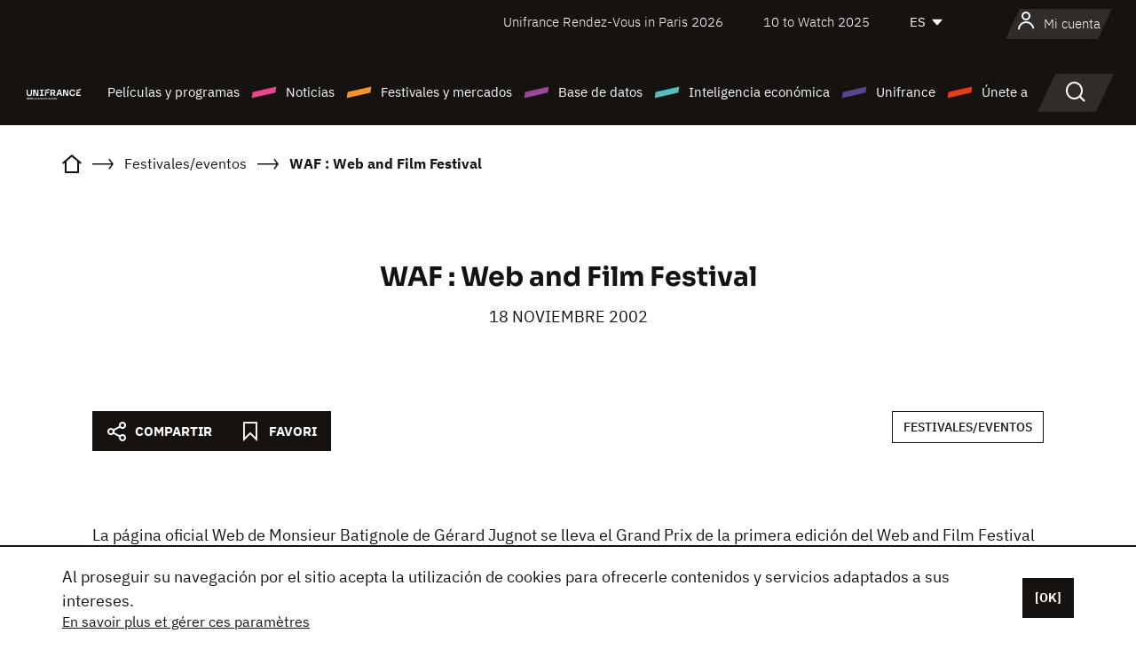

--- FILE ---
content_type: text/html; charset=utf-8
request_url: https://www.google.com/recaptcha/api2/anchor?ar=1&k=6LcJfHopAAAAAJA2ysQXhcpcbIYJi36tX6uIGLaU&co=aHR0cHM6Ly9lcy51bmlmcmFuY2Uub3JnOjQ0Mw..&hl=en&v=PoyoqOPhxBO7pBk68S4YbpHZ&size=normal&anchor-ms=20000&execute-ms=30000&cb=zib5jy9hnu65
body_size: 49609
content:
<!DOCTYPE HTML><html dir="ltr" lang="en"><head><meta http-equiv="Content-Type" content="text/html; charset=UTF-8">
<meta http-equiv="X-UA-Compatible" content="IE=edge">
<title>reCAPTCHA</title>
<style type="text/css">
/* cyrillic-ext */
@font-face {
  font-family: 'Roboto';
  font-style: normal;
  font-weight: 400;
  font-stretch: 100%;
  src: url(//fonts.gstatic.com/s/roboto/v48/KFO7CnqEu92Fr1ME7kSn66aGLdTylUAMa3GUBHMdazTgWw.woff2) format('woff2');
  unicode-range: U+0460-052F, U+1C80-1C8A, U+20B4, U+2DE0-2DFF, U+A640-A69F, U+FE2E-FE2F;
}
/* cyrillic */
@font-face {
  font-family: 'Roboto';
  font-style: normal;
  font-weight: 400;
  font-stretch: 100%;
  src: url(//fonts.gstatic.com/s/roboto/v48/KFO7CnqEu92Fr1ME7kSn66aGLdTylUAMa3iUBHMdazTgWw.woff2) format('woff2');
  unicode-range: U+0301, U+0400-045F, U+0490-0491, U+04B0-04B1, U+2116;
}
/* greek-ext */
@font-face {
  font-family: 'Roboto';
  font-style: normal;
  font-weight: 400;
  font-stretch: 100%;
  src: url(//fonts.gstatic.com/s/roboto/v48/KFO7CnqEu92Fr1ME7kSn66aGLdTylUAMa3CUBHMdazTgWw.woff2) format('woff2');
  unicode-range: U+1F00-1FFF;
}
/* greek */
@font-face {
  font-family: 'Roboto';
  font-style: normal;
  font-weight: 400;
  font-stretch: 100%;
  src: url(//fonts.gstatic.com/s/roboto/v48/KFO7CnqEu92Fr1ME7kSn66aGLdTylUAMa3-UBHMdazTgWw.woff2) format('woff2');
  unicode-range: U+0370-0377, U+037A-037F, U+0384-038A, U+038C, U+038E-03A1, U+03A3-03FF;
}
/* math */
@font-face {
  font-family: 'Roboto';
  font-style: normal;
  font-weight: 400;
  font-stretch: 100%;
  src: url(//fonts.gstatic.com/s/roboto/v48/KFO7CnqEu92Fr1ME7kSn66aGLdTylUAMawCUBHMdazTgWw.woff2) format('woff2');
  unicode-range: U+0302-0303, U+0305, U+0307-0308, U+0310, U+0312, U+0315, U+031A, U+0326-0327, U+032C, U+032F-0330, U+0332-0333, U+0338, U+033A, U+0346, U+034D, U+0391-03A1, U+03A3-03A9, U+03B1-03C9, U+03D1, U+03D5-03D6, U+03F0-03F1, U+03F4-03F5, U+2016-2017, U+2034-2038, U+203C, U+2040, U+2043, U+2047, U+2050, U+2057, U+205F, U+2070-2071, U+2074-208E, U+2090-209C, U+20D0-20DC, U+20E1, U+20E5-20EF, U+2100-2112, U+2114-2115, U+2117-2121, U+2123-214F, U+2190, U+2192, U+2194-21AE, U+21B0-21E5, U+21F1-21F2, U+21F4-2211, U+2213-2214, U+2216-22FF, U+2308-230B, U+2310, U+2319, U+231C-2321, U+2336-237A, U+237C, U+2395, U+239B-23B7, U+23D0, U+23DC-23E1, U+2474-2475, U+25AF, U+25B3, U+25B7, U+25BD, U+25C1, U+25CA, U+25CC, U+25FB, U+266D-266F, U+27C0-27FF, U+2900-2AFF, U+2B0E-2B11, U+2B30-2B4C, U+2BFE, U+3030, U+FF5B, U+FF5D, U+1D400-1D7FF, U+1EE00-1EEFF;
}
/* symbols */
@font-face {
  font-family: 'Roboto';
  font-style: normal;
  font-weight: 400;
  font-stretch: 100%;
  src: url(//fonts.gstatic.com/s/roboto/v48/KFO7CnqEu92Fr1ME7kSn66aGLdTylUAMaxKUBHMdazTgWw.woff2) format('woff2');
  unicode-range: U+0001-000C, U+000E-001F, U+007F-009F, U+20DD-20E0, U+20E2-20E4, U+2150-218F, U+2190, U+2192, U+2194-2199, U+21AF, U+21E6-21F0, U+21F3, U+2218-2219, U+2299, U+22C4-22C6, U+2300-243F, U+2440-244A, U+2460-24FF, U+25A0-27BF, U+2800-28FF, U+2921-2922, U+2981, U+29BF, U+29EB, U+2B00-2BFF, U+4DC0-4DFF, U+FFF9-FFFB, U+10140-1018E, U+10190-1019C, U+101A0, U+101D0-101FD, U+102E0-102FB, U+10E60-10E7E, U+1D2C0-1D2D3, U+1D2E0-1D37F, U+1F000-1F0FF, U+1F100-1F1AD, U+1F1E6-1F1FF, U+1F30D-1F30F, U+1F315, U+1F31C, U+1F31E, U+1F320-1F32C, U+1F336, U+1F378, U+1F37D, U+1F382, U+1F393-1F39F, U+1F3A7-1F3A8, U+1F3AC-1F3AF, U+1F3C2, U+1F3C4-1F3C6, U+1F3CA-1F3CE, U+1F3D4-1F3E0, U+1F3ED, U+1F3F1-1F3F3, U+1F3F5-1F3F7, U+1F408, U+1F415, U+1F41F, U+1F426, U+1F43F, U+1F441-1F442, U+1F444, U+1F446-1F449, U+1F44C-1F44E, U+1F453, U+1F46A, U+1F47D, U+1F4A3, U+1F4B0, U+1F4B3, U+1F4B9, U+1F4BB, U+1F4BF, U+1F4C8-1F4CB, U+1F4D6, U+1F4DA, U+1F4DF, U+1F4E3-1F4E6, U+1F4EA-1F4ED, U+1F4F7, U+1F4F9-1F4FB, U+1F4FD-1F4FE, U+1F503, U+1F507-1F50B, U+1F50D, U+1F512-1F513, U+1F53E-1F54A, U+1F54F-1F5FA, U+1F610, U+1F650-1F67F, U+1F687, U+1F68D, U+1F691, U+1F694, U+1F698, U+1F6AD, U+1F6B2, U+1F6B9-1F6BA, U+1F6BC, U+1F6C6-1F6CF, U+1F6D3-1F6D7, U+1F6E0-1F6EA, U+1F6F0-1F6F3, U+1F6F7-1F6FC, U+1F700-1F7FF, U+1F800-1F80B, U+1F810-1F847, U+1F850-1F859, U+1F860-1F887, U+1F890-1F8AD, U+1F8B0-1F8BB, U+1F8C0-1F8C1, U+1F900-1F90B, U+1F93B, U+1F946, U+1F984, U+1F996, U+1F9E9, U+1FA00-1FA6F, U+1FA70-1FA7C, U+1FA80-1FA89, U+1FA8F-1FAC6, U+1FACE-1FADC, U+1FADF-1FAE9, U+1FAF0-1FAF8, U+1FB00-1FBFF;
}
/* vietnamese */
@font-face {
  font-family: 'Roboto';
  font-style: normal;
  font-weight: 400;
  font-stretch: 100%;
  src: url(//fonts.gstatic.com/s/roboto/v48/KFO7CnqEu92Fr1ME7kSn66aGLdTylUAMa3OUBHMdazTgWw.woff2) format('woff2');
  unicode-range: U+0102-0103, U+0110-0111, U+0128-0129, U+0168-0169, U+01A0-01A1, U+01AF-01B0, U+0300-0301, U+0303-0304, U+0308-0309, U+0323, U+0329, U+1EA0-1EF9, U+20AB;
}
/* latin-ext */
@font-face {
  font-family: 'Roboto';
  font-style: normal;
  font-weight: 400;
  font-stretch: 100%;
  src: url(//fonts.gstatic.com/s/roboto/v48/KFO7CnqEu92Fr1ME7kSn66aGLdTylUAMa3KUBHMdazTgWw.woff2) format('woff2');
  unicode-range: U+0100-02BA, U+02BD-02C5, U+02C7-02CC, U+02CE-02D7, U+02DD-02FF, U+0304, U+0308, U+0329, U+1D00-1DBF, U+1E00-1E9F, U+1EF2-1EFF, U+2020, U+20A0-20AB, U+20AD-20C0, U+2113, U+2C60-2C7F, U+A720-A7FF;
}
/* latin */
@font-face {
  font-family: 'Roboto';
  font-style: normal;
  font-weight: 400;
  font-stretch: 100%;
  src: url(//fonts.gstatic.com/s/roboto/v48/KFO7CnqEu92Fr1ME7kSn66aGLdTylUAMa3yUBHMdazQ.woff2) format('woff2');
  unicode-range: U+0000-00FF, U+0131, U+0152-0153, U+02BB-02BC, U+02C6, U+02DA, U+02DC, U+0304, U+0308, U+0329, U+2000-206F, U+20AC, U+2122, U+2191, U+2193, U+2212, U+2215, U+FEFF, U+FFFD;
}
/* cyrillic-ext */
@font-face {
  font-family: 'Roboto';
  font-style: normal;
  font-weight: 500;
  font-stretch: 100%;
  src: url(//fonts.gstatic.com/s/roboto/v48/KFO7CnqEu92Fr1ME7kSn66aGLdTylUAMa3GUBHMdazTgWw.woff2) format('woff2');
  unicode-range: U+0460-052F, U+1C80-1C8A, U+20B4, U+2DE0-2DFF, U+A640-A69F, U+FE2E-FE2F;
}
/* cyrillic */
@font-face {
  font-family: 'Roboto';
  font-style: normal;
  font-weight: 500;
  font-stretch: 100%;
  src: url(//fonts.gstatic.com/s/roboto/v48/KFO7CnqEu92Fr1ME7kSn66aGLdTylUAMa3iUBHMdazTgWw.woff2) format('woff2');
  unicode-range: U+0301, U+0400-045F, U+0490-0491, U+04B0-04B1, U+2116;
}
/* greek-ext */
@font-face {
  font-family: 'Roboto';
  font-style: normal;
  font-weight: 500;
  font-stretch: 100%;
  src: url(//fonts.gstatic.com/s/roboto/v48/KFO7CnqEu92Fr1ME7kSn66aGLdTylUAMa3CUBHMdazTgWw.woff2) format('woff2');
  unicode-range: U+1F00-1FFF;
}
/* greek */
@font-face {
  font-family: 'Roboto';
  font-style: normal;
  font-weight: 500;
  font-stretch: 100%;
  src: url(//fonts.gstatic.com/s/roboto/v48/KFO7CnqEu92Fr1ME7kSn66aGLdTylUAMa3-UBHMdazTgWw.woff2) format('woff2');
  unicode-range: U+0370-0377, U+037A-037F, U+0384-038A, U+038C, U+038E-03A1, U+03A3-03FF;
}
/* math */
@font-face {
  font-family: 'Roboto';
  font-style: normal;
  font-weight: 500;
  font-stretch: 100%;
  src: url(//fonts.gstatic.com/s/roboto/v48/KFO7CnqEu92Fr1ME7kSn66aGLdTylUAMawCUBHMdazTgWw.woff2) format('woff2');
  unicode-range: U+0302-0303, U+0305, U+0307-0308, U+0310, U+0312, U+0315, U+031A, U+0326-0327, U+032C, U+032F-0330, U+0332-0333, U+0338, U+033A, U+0346, U+034D, U+0391-03A1, U+03A3-03A9, U+03B1-03C9, U+03D1, U+03D5-03D6, U+03F0-03F1, U+03F4-03F5, U+2016-2017, U+2034-2038, U+203C, U+2040, U+2043, U+2047, U+2050, U+2057, U+205F, U+2070-2071, U+2074-208E, U+2090-209C, U+20D0-20DC, U+20E1, U+20E5-20EF, U+2100-2112, U+2114-2115, U+2117-2121, U+2123-214F, U+2190, U+2192, U+2194-21AE, U+21B0-21E5, U+21F1-21F2, U+21F4-2211, U+2213-2214, U+2216-22FF, U+2308-230B, U+2310, U+2319, U+231C-2321, U+2336-237A, U+237C, U+2395, U+239B-23B7, U+23D0, U+23DC-23E1, U+2474-2475, U+25AF, U+25B3, U+25B7, U+25BD, U+25C1, U+25CA, U+25CC, U+25FB, U+266D-266F, U+27C0-27FF, U+2900-2AFF, U+2B0E-2B11, U+2B30-2B4C, U+2BFE, U+3030, U+FF5B, U+FF5D, U+1D400-1D7FF, U+1EE00-1EEFF;
}
/* symbols */
@font-face {
  font-family: 'Roboto';
  font-style: normal;
  font-weight: 500;
  font-stretch: 100%;
  src: url(//fonts.gstatic.com/s/roboto/v48/KFO7CnqEu92Fr1ME7kSn66aGLdTylUAMaxKUBHMdazTgWw.woff2) format('woff2');
  unicode-range: U+0001-000C, U+000E-001F, U+007F-009F, U+20DD-20E0, U+20E2-20E4, U+2150-218F, U+2190, U+2192, U+2194-2199, U+21AF, U+21E6-21F0, U+21F3, U+2218-2219, U+2299, U+22C4-22C6, U+2300-243F, U+2440-244A, U+2460-24FF, U+25A0-27BF, U+2800-28FF, U+2921-2922, U+2981, U+29BF, U+29EB, U+2B00-2BFF, U+4DC0-4DFF, U+FFF9-FFFB, U+10140-1018E, U+10190-1019C, U+101A0, U+101D0-101FD, U+102E0-102FB, U+10E60-10E7E, U+1D2C0-1D2D3, U+1D2E0-1D37F, U+1F000-1F0FF, U+1F100-1F1AD, U+1F1E6-1F1FF, U+1F30D-1F30F, U+1F315, U+1F31C, U+1F31E, U+1F320-1F32C, U+1F336, U+1F378, U+1F37D, U+1F382, U+1F393-1F39F, U+1F3A7-1F3A8, U+1F3AC-1F3AF, U+1F3C2, U+1F3C4-1F3C6, U+1F3CA-1F3CE, U+1F3D4-1F3E0, U+1F3ED, U+1F3F1-1F3F3, U+1F3F5-1F3F7, U+1F408, U+1F415, U+1F41F, U+1F426, U+1F43F, U+1F441-1F442, U+1F444, U+1F446-1F449, U+1F44C-1F44E, U+1F453, U+1F46A, U+1F47D, U+1F4A3, U+1F4B0, U+1F4B3, U+1F4B9, U+1F4BB, U+1F4BF, U+1F4C8-1F4CB, U+1F4D6, U+1F4DA, U+1F4DF, U+1F4E3-1F4E6, U+1F4EA-1F4ED, U+1F4F7, U+1F4F9-1F4FB, U+1F4FD-1F4FE, U+1F503, U+1F507-1F50B, U+1F50D, U+1F512-1F513, U+1F53E-1F54A, U+1F54F-1F5FA, U+1F610, U+1F650-1F67F, U+1F687, U+1F68D, U+1F691, U+1F694, U+1F698, U+1F6AD, U+1F6B2, U+1F6B9-1F6BA, U+1F6BC, U+1F6C6-1F6CF, U+1F6D3-1F6D7, U+1F6E0-1F6EA, U+1F6F0-1F6F3, U+1F6F7-1F6FC, U+1F700-1F7FF, U+1F800-1F80B, U+1F810-1F847, U+1F850-1F859, U+1F860-1F887, U+1F890-1F8AD, U+1F8B0-1F8BB, U+1F8C0-1F8C1, U+1F900-1F90B, U+1F93B, U+1F946, U+1F984, U+1F996, U+1F9E9, U+1FA00-1FA6F, U+1FA70-1FA7C, U+1FA80-1FA89, U+1FA8F-1FAC6, U+1FACE-1FADC, U+1FADF-1FAE9, U+1FAF0-1FAF8, U+1FB00-1FBFF;
}
/* vietnamese */
@font-face {
  font-family: 'Roboto';
  font-style: normal;
  font-weight: 500;
  font-stretch: 100%;
  src: url(//fonts.gstatic.com/s/roboto/v48/KFO7CnqEu92Fr1ME7kSn66aGLdTylUAMa3OUBHMdazTgWw.woff2) format('woff2');
  unicode-range: U+0102-0103, U+0110-0111, U+0128-0129, U+0168-0169, U+01A0-01A1, U+01AF-01B0, U+0300-0301, U+0303-0304, U+0308-0309, U+0323, U+0329, U+1EA0-1EF9, U+20AB;
}
/* latin-ext */
@font-face {
  font-family: 'Roboto';
  font-style: normal;
  font-weight: 500;
  font-stretch: 100%;
  src: url(//fonts.gstatic.com/s/roboto/v48/KFO7CnqEu92Fr1ME7kSn66aGLdTylUAMa3KUBHMdazTgWw.woff2) format('woff2');
  unicode-range: U+0100-02BA, U+02BD-02C5, U+02C7-02CC, U+02CE-02D7, U+02DD-02FF, U+0304, U+0308, U+0329, U+1D00-1DBF, U+1E00-1E9F, U+1EF2-1EFF, U+2020, U+20A0-20AB, U+20AD-20C0, U+2113, U+2C60-2C7F, U+A720-A7FF;
}
/* latin */
@font-face {
  font-family: 'Roboto';
  font-style: normal;
  font-weight: 500;
  font-stretch: 100%;
  src: url(//fonts.gstatic.com/s/roboto/v48/KFO7CnqEu92Fr1ME7kSn66aGLdTylUAMa3yUBHMdazQ.woff2) format('woff2');
  unicode-range: U+0000-00FF, U+0131, U+0152-0153, U+02BB-02BC, U+02C6, U+02DA, U+02DC, U+0304, U+0308, U+0329, U+2000-206F, U+20AC, U+2122, U+2191, U+2193, U+2212, U+2215, U+FEFF, U+FFFD;
}
/* cyrillic-ext */
@font-face {
  font-family: 'Roboto';
  font-style: normal;
  font-weight: 900;
  font-stretch: 100%;
  src: url(//fonts.gstatic.com/s/roboto/v48/KFO7CnqEu92Fr1ME7kSn66aGLdTylUAMa3GUBHMdazTgWw.woff2) format('woff2');
  unicode-range: U+0460-052F, U+1C80-1C8A, U+20B4, U+2DE0-2DFF, U+A640-A69F, U+FE2E-FE2F;
}
/* cyrillic */
@font-face {
  font-family: 'Roboto';
  font-style: normal;
  font-weight: 900;
  font-stretch: 100%;
  src: url(//fonts.gstatic.com/s/roboto/v48/KFO7CnqEu92Fr1ME7kSn66aGLdTylUAMa3iUBHMdazTgWw.woff2) format('woff2');
  unicode-range: U+0301, U+0400-045F, U+0490-0491, U+04B0-04B1, U+2116;
}
/* greek-ext */
@font-face {
  font-family: 'Roboto';
  font-style: normal;
  font-weight: 900;
  font-stretch: 100%;
  src: url(//fonts.gstatic.com/s/roboto/v48/KFO7CnqEu92Fr1ME7kSn66aGLdTylUAMa3CUBHMdazTgWw.woff2) format('woff2');
  unicode-range: U+1F00-1FFF;
}
/* greek */
@font-face {
  font-family: 'Roboto';
  font-style: normal;
  font-weight: 900;
  font-stretch: 100%;
  src: url(//fonts.gstatic.com/s/roboto/v48/KFO7CnqEu92Fr1ME7kSn66aGLdTylUAMa3-UBHMdazTgWw.woff2) format('woff2');
  unicode-range: U+0370-0377, U+037A-037F, U+0384-038A, U+038C, U+038E-03A1, U+03A3-03FF;
}
/* math */
@font-face {
  font-family: 'Roboto';
  font-style: normal;
  font-weight: 900;
  font-stretch: 100%;
  src: url(//fonts.gstatic.com/s/roboto/v48/KFO7CnqEu92Fr1ME7kSn66aGLdTylUAMawCUBHMdazTgWw.woff2) format('woff2');
  unicode-range: U+0302-0303, U+0305, U+0307-0308, U+0310, U+0312, U+0315, U+031A, U+0326-0327, U+032C, U+032F-0330, U+0332-0333, U+0338, U+033A, U+0346, U+034D, U+0391-03A1, U+03A3-03A9, U+03B1-03C9, U+03D1, U+03D5-03D6, U+03F0-03F1, U+03F4-03F5, U+2016-2017, U+2034-2038, U+203C, U+2040, U+2043, U+2047, U+2050, U+2057, U+205F, U+2070-2071, U+2074-208E, U+2090-209C, U+20D0-20DC, U+20E1, U+20E5-20EF, U+2100-2112, U+2114-2115, U+2117-2121, U+2123-214F, U+2190, U+2192, U+2194-21AE, U+21B0-21E5, U+21F1-21F2, U+21F4-2211, U+2213-2214, U+2216-22FF, U+2308-230B, U+2310, U+2319, U+231C-2321, U+2336-237A, U+237C, U+2395, U+239B-23B7, U+23D0, U+23DC-23E1, U+2474-2475, U+25AF, U+25B3, U+25B7, U+25BD, U+25C1, U+25CA, U+25CC, U+25FB, U+266D-266F, U+27C0-27FF, U+2900-2AFF, U+2B0E-2B11, U+2B30-2B4C, U+2BFE, U+3030, U+FF5B, U+FF5D, U+1D400-1D7FF, U+1EE00-1EEFF;
}
/* symbols */
@font-face {
  font-family: 'Roboto';
  font-style: normal;
  font-weight: 900;
  font-stretch: 100%;
  src: url(//fonts.gstatic.com/s/roboto/v48/KFO7CnqEu92Fr1ME7kSn66aGLdTylUAMaxKUBHMdazTgWw.woff2) format('woff2');
  unicode-range: U+0001-000C, U+000E-001F, U+007F-009F, U+20DD-20E0, U+20E2-20E4, U+2150-218F, U+2190, U+2192, U+2194-2199, U+21AF, U+21E6-21F0, U+21F3, U+2218-2219, U+2299, U+22C4-22C6, U+2300-243F, U+2440-244A, U+2460-24FF, U+25A0-27BF, U+2800-28FF, U+2921-2922, U+2981, U+29BF, U+29EB, U+2B00-2BFF, U+4DC0-4DFF, U+FFF9-FFFB, U+10140-1018E, U+10190-1019C, U+101A0, U+101D0-101FD, U+102E0-102FB, U+10E60-10E7E, U+1D2C0-1D2D3, U+1D2E0-1D37F, U+1F000-1F0FF, U+1F100-1F1AD, U+1F1E6-1F1FF, U+1F30D-1F30F, U+1F315, U+1F31C, U+1F31E, U+1F320-1F32C, U+1F336, U+1F378, U+1F37D, U+1F382, U+1F393-1F39F, U+1F3A7-1F3A8, U+1F3AC-1F3AF, U+1F3C2, U+1F3C4-1F3C6, U+1F3CA-1F3CE, U+1F3D4-1F3E0, U+1F3ED, U+1F3F1-1F3F3, U+1F3F5-1F3F7, U+1F408, U+1F415, U+1F41F, U+1F426, U+1F43F, U+1F441-1F442, U+1F444, U+1F446-1F449, U+1F44C-1F44E, U+1F453, U+1F46A, U+1F47D, U+1F4A3, U+1F4B0, U+1F4B3, U+1F4B9, U+1F4BB, U+1F4BF, U+1F4C8-1F4CB, U+1F4D6, U+1F4DA, U+1F4DF, U+1F4E3-1F4E6, U+1F4EA-1F4ED, U+1F4F7, U+1F4F9-1F4FB, U+1F4FD-1F4FE, U+1F503, U+1F507-1F50B, U+1F50D, U+1F512-1F513, U+1F53E-1F54A, U+1F54F-1F5FA, U+1F610, U+1F650-1F67F, U+1F687, U+1F68D, U+1F691, U+1F694, U+1F698, U+1F6AD, U+1F6B2, U+1F6B9-1F6BA, U+1F6BC, U+1F6C6-1F6CF, U+1F6D3-1F6D7, U+1F6E0-1F6EA, U+1F6F0-1F6F3, U+1F6F7-1F6FC, U+1F700-1F7FF, U+1F800-1F80B, U+1F810-1F847, U+1F850-1F859, U+1F860-1F887, U+1F890-1F8AD, U+1F8B0-1F8BB, U+1F8C0-1F8C1, U+1F900-1F90B, U+1F93B, U+1F946, U+1F984, U+1F996, U+1F9E9, U+1FA00-1FA6F, U+1FA70-1FA7C, U+1FA80-1FA89, U+1FA8F-1FAC6, U+1FACE-1FADC, U+1FADF-1FAE9, U+1FAF0-1FAF8, U+1FB00-1FBFF;
}
/* vietnamese */
@font-face {
  font-family: 'Roboto';
  font-style: normal;
  font-weight: 900;
  font-stretch: 100%;
  src: url(//fonts.gstatic.com/s/roboto/v48/KFO7CnqEu92Fr1ME7kSn66aGLdTylUAMa3OUBHMdazTgWw.woff2) format('woff2');
  unicode-range: U+0102-0103, U+0110-0111, U+0128-0129, U+0168-0169, U+01A0-01A1, U+01AF-01B0, U+0300-0301, U+0303-0304, U+0308-0309, U+0323, U+0329, U+1EA0-1EF9, U+20AB;
}
/* latin-ext */
@font-face {
  font-family: 'Roboto';
  font-style: normal;
  font-weight: 900;
  font-stretch: 100%;
  src: url(//fonts.gstatic.com/s/roboto/v48/KFO7CnqEu92Fr1ME7kSn66aGLdTylUAMa3KUBHMdazTgWw.woff2) format('woff2');
  unicode-range: U+0100-02BA, U+02BD-02C5, U+02C7-02CC, U+02CE-02D7, U+02DD-02FF, U+0304, U+0308, U+0329, U+1D00-1DBF, U+1E00-1E9F, U+1EF2-1EFF, U+2020, U+20A0-20AB, U+20AD-20C0, U+2113, U+2C60-2C7F, U+A720-A7FF;
}
/* latin */
@font-face {
  font-family: 'Roboto';
  font-style: normal;
  font-weight: 900;
  font-stretch: 100%;
  src: url(//fonts.gstatic.com/s/roboto/v48/KFO7CnqEu92Fr1ME7kSn66aGLdTylUAMa3yUBHMdazQ.woff2) format('woff2');
  unicode-range: U+0000-00FF, U+0131, U+0152-0153, U+02BB-02BC, U+02C6, U+02DA, U+02DC, U+0304, U+0308, U+0329, U+2000-206F, U+20AC, U+2122, U+2191, U+2193, U+2212, U+2215, U+FEFF, U+FFFD;
}

</style>
<link rel="stylesheet" type="text/css" href="https://www.gstatic.com/recaptcha/releases/PoyoqOPhxBO7pBk68S4YbpHZ/styles__ltr.css">
<script nonce="tw9_wbK1wBSrZWO6QsFIDw" type="text/javascript">window['__recaptcha_api'] = 'https://www.google.com/recaptcha/api2/';</script>
<script type="text/javascript" src="https://www.gstatic.com/recaptcha/releases/PoyoqOPhxBO7pBk68S4YbpHZ/recaptcha__en.js" nonce="tw9_wbK1wBSrZWO6QsFIDw">
      
    </script></head>
<body><div id="rc-anchor-alert" class="rc-anchor-alert"></div>
<input type="hidden" id="recaptcha-token" value="[base64]">
<script type="text/javascript" nonce="tw9_wbK1wBSrZWO6QsFIDw">
      recaptcha.anchor.Main.init("[\x22ainput\x22,[\x22bgdata\x22,\x22\x22,\[base64]/[base64]/bmV3IFpbdF0obVswXSk6Sz09Mj9uZXcgWlt0XShtWzBdLG1bMV0pOks9PTM/bmV3IFpbdF0obVswXSxtWzFdLG1bMl0pOks9PTQ/[base64]/[base64]/[base64]/[base64]/[base64]/[base64]/[base64]/[base64]/[base64]/[base64]/[base64]/[base64]/[base64]/[base64]\\u003d\\u003d\x22,\[base64]\x22,\x22woPCuEdjewlabXtEWcO6wpdNFRUmFFBsw5Uaw4wDwpBND8Kiw5oPEMOGwrQfwoPDjsOJMmkBACbCuCl3w4PCrMKGP04SwqpOLsOcw4TCg2HDrTUhw5kRHMOEGMKWLh3DozvDmsOawqjDlcKVTA8+VFdew5IUw4YPw7XDqsO5J1DCr8Kgw5tpOx5Bw6BOw7/CssOhw7Y5I8O1wpbDoD7DgCBIHMO0woBZO8K+YnXDqsKawqB4wrfCjsKTTCTDgsOBwqUEw5kiw43CjjckasKnDTtWVljCkMKWEAMuwpbDnMKaNsOzw4nCsjorKcKob8K2w7nCjH4vcGjChxhfesKoL8Kaw71dFDTClMOuMzNxUTpdXDJOEsO1MWvDtS/DunIvwobDmEhiw5tSwoTCmnvDnhVtFWjDr8OwWG7DgWcdw43DpDzCmcOTbcKtLQpcw7DDgkLCg3VAwrfCqcOFNsODKsOnwpbDr8OTaFFNDELCt8OnJx/Dq8KRJ8KES8KaRRnCuFBxwqbDgC/ConDDojQlwqfDk8KUwqnDll5YZMO2w6wvHgIfwotww4g0D8OTw703woMFLm9xwp9tesKQw7zDjMODw6YmOMOKw7vDhMOkwqotKwHCs8KrcsKxcj/[base64]/Cq0d0OFbCk8KUelxiw6LCpMKDUlFgdMKvUGHDrsKYXGvDjMKnw6x1I11HHsO0F8KNHCpDL1bDpX7Cgiotw5XDkMKBwo9sSw7CiWxCGsKpw4TCrzzCmmjCmsKJfMKGwqoRPcKpJ3xaw5h/DsO2EwNqwpPDlXQ+WVxGw7/Dg3Y+wowfw4kAdHgMTsKvw4FJw51idcKtw4YRC8KpHMKzFBTDsMOSbA1Sw6nCjsOzYA8mCSzDucOKw7R7BT8rw4oewo/DusK/e8O1w48rw4XDqmPDl8KnwpPDp8OhVMONXsOjw4zDicKJVsK1T8KCwrTDjDLDpnnCo2p/DSfDmMOPwqnDnjzCmsOJwoJ+w5HCiUIMw4rDpAcERMKlc0TDp1rDnx3DlCbCm8Kaw6c+TcKgd8O4HcKkPcObwovCsMKVw4xKw5xrw55odXPDmGLDqMKZfcOSw74ww6TDqXXDjcOYDFUnJMOEP8KIO2LCn8OBKzQlDsOlwpBoOFXDjHdZwpkUS8KwJHomw4HDj1/DhMOrwoNmKMOXwrXCnFQMw51cd8OQRTfCtmDDt2AjagDCmcOww5jCgxUqXU0oIsKHwp4jwp1Tw73CskAdCwfCoDvDsMK8ayLDsMOdwroNw6dUw5QJwph0aMKtXFp1SsOOwoHCn0hBw4TDgMOmwoNeRcKNecOHw6E3wo/CpSfCusKcw7vCr8OQwq1Lw53CuMKdMTJew73CqsKxw7NrcsO8RwMtwpoZUEHDpsO3w6RhccOfcgl/w4DChi0+XElQLsOrwpbDl0Fow6knVsKyIMOaw4vCnBzCkAXCssONf8OHaBPCncKawr3CvnlVwq4Xw4MZJ8Kzwq0IYiHCj2AaeBZgd8KhwprChSlaYlgdwrXCpMOUa8OkwqvDi0TDvRnCh8OLwoolaRNJw7Q7H8KrbcOqw6bDnm4CYcKewrZhVMONwrLDjh/[base64]/[base64]/wqx/w4dcwpDCglwcwqbCkxIDOcOIwonCsMK7WVTCrMOeNsOAHsKNOxI6QjDCrsOyecKjwptBw4vCvgITwoY0w7vCpcKycz5gSjkswq3Dky7CnVvCnH7DrsO4McKWw4LDoAjDkMK2ez7DvDJLw6I4bMKJwrXDssOnA8O0wrDCjsKBLUPChl/ClhvCkmXDjiwKw6YubMOSYsKcw6oOccKTwrPCj8Kdw5o+J2nDksOcM2dBBMO3a8OPRw3Cv0XCsMKLw74/[base64]/[base64]/JQnDnMKZw5vCkTXCtiYFw4DDrlwjw51WPBPChcKiw4HDm3jChGrChsKQwpAcw6oUw6dBw7kTwp3DhhInDsOOZ8Okw6LCvXlyw6Vjw4wjBcOPwo/CuAzCt8KcS8O9XMKAwrnCi1XDiCZNworCl8Oyw4dcwq9Ow7PDscObTA3Cn24MQRfCvxPCvVPDqTcWfSzCiMKCd04nwrzCr3vDiMOpJMKaFFJVc8O3RMKPwojCrX/ClMKGEcOww6LCl8KIw51ZB3XCr8Knw58Mw6zDr8OiO8KIWMK/wpXCicOSwpA5asOxecK2UsOZwpIhw59gT0FWQBvCp8OzEAXDgsOYw5Fvw4nDpMO3RUTDmllVwpvDsg54HEMGaMKLYsKbX0tow7zDtFQUw7rCpgwGPcKPT1TDisKgwqI9woYRwrEOw63DnMKpwrPDph7CvF1Lw4ladMOkdmzDvMODMMOaDRLDogwfw7LDjF/CoMO4w4LCglFFBCrCjsKtwpFlKcOUwo9Fwp/CrzrDkDlQwpkHw6J/w7PCpgshw40gCcKmRS18UyvDlMOtXxPCh8OQw6N2wq1wwq7CsMOcw6Roe8O/w64TJTzDn8K0w64Fwo0lQcOvwp9FHsKcwp7Cm0bDqW/CqMOZwp5felUcw6V2RMOkRnFHwrETE8KLwqrCr2BpHcKoRsKoVsKjEMKwGjLDlx7DpcKddMK/IkRpw4JbBjjDhcKIwoEtA8KEbMO8w5TDuifDuArDkgdqMMK2AsKJwp3DlHbCoQ5LMXvDvjIwwrxUw79ywrXCnmLDnsKeKT7DrcKMwoodHcOowpvDnDbDvcKJwrM0wpF+QsKuO8OHJMK9Y8KsKMO/bWvCmUbCn8Obw7LDpyXCrQA+w59Wa1zDtsKPwq7DvsOwd0zDgBzDmsO2w6bDgS1MW8Krw45mw53Dmn3Dr8KIwqlLwokaXVzDiRMJejvDj8OfSMO9FsKCwpXDhjArZcOCwoAqw7rClyk/OMOdwogywpHDs8Kvw7IYwqkFIV0Uw6J3KhTCucKJwrU/w5HDvTYewrw8XQVHA07CuEQ+wqPDncK+NcKANsK6QljCv8KVw6rCqsKKw4tawotnG3/[base64]/CiMObwozCuzoiT2MCCQfCg8KNTDjDthlrfMO5FsOGwqAaw6XDvsOsL257Q8KgecO3RsOtw4IdwrDDpsOFCMK3NsKiw5hvXiJ5w5s8w6UwRCIXNE3CrcK8S0XDk8K0wrnDtwrCqMK1wq3CqQ8TdUEvwpDDkcKyNiMAwqJgCCF/DT7Drld8wp7CrcOtO2c4XTEAw6DCuD3CpRjDkMKFw5vDhV1Cw71GwoETcMORwpfDr2VKw6INJGRewpkCLsOrYD/[base64]/DnsOEwqxpwqpeZmgSwqkAAMOTPsOJwoszw6DCv8O3w4QdKS/CjcO+w5HCsybDl8KvF8KRw5vCkMO3wo7DtMO2w7LDjBI8PmEeCcOzKwrDnzXCtnUxX1IVDcOewp/DssKnZ8KWw5gzF8KVNMKIwpIJwqgjTMKBwp4OwqrDslIfAmUewqDDrkHCosKlZlPCqMKrwpcPwrvCkRDDnSY3w6YJJMK1wqsqwqo5KkrDjsKuw7Z2w6HDmQ/Cv19RNl/DjMOmCQkkw515wqRSQ2fDoi3Du8OKw6t5w4HCnHI9w7d1woRTDiLCmsK1wp0CwrcJwotTw4pAw5N/wr0VbQQewrzCiBvDucKvwrPDjGUmFcKHw77DpcKQbGcGJW/[base64]/[base64]/DmcK4w5fDrMKXPXHDkUrCr3XCp13CsMKMNG/DkyskXsOFwpkyOcOASMOTw5YZw4DDrXrDkkghw4vDnMO/w6kZBcKvJSRDLsOEHU/CpgXDgcODNBggeMOHZBYYwq9vOWzDhXc+LWzCncKRwrdAYXzCu3LCqUbDpzQbw6hbwojDoMOGw5rCkcKnw6XCpWvCt8KuBX3CisO+JcKKwoIkFcKvXsOSw5cgw4ofNT/[base64]/DrcOYGcOLw7XCiAphKMKfREvDnl3Cu1wnw58kCMOvfcO1w6fCmz7DgUw7N8O5wrJCSsOUw47DgcK5wqhJNEsmwq7CssKRSxArcT/CiTYGbMOaUsK0JkZYw7vDvQXDoMO4csOvf8OnNcOKecOMKMOywrZIwr9rZDDDtgE/GFTDggzDjjBSw5I8KHV2ajoePTTCsMKMNsOKPsKFw7rDkRzCoADDnMKdwpjDoVxVw4zCncOLw7wOKcOEaMK8wobCnDLDs1LDtAsZf8KgblvDlzFKBsKUw51Dw69EScKnZS4UwozChTdNQAERw7PDs8KEYRvCksOLwqDDt8Obw5cBJ2h/wp7CgMKyw4ZCD8OSw7vCrcK4eMKmw5XDoMK0w7DCqUNubcKewqJ9wqVgJMKAw5rCksKYHnHCn8OBVj3Dn8KMAjHDm8KTwqrCqkXCoBXCqMKUwqZKw7vChsO3KmfDs27Cv2DDisOowo7DnVPDjkILw7wQP8O8G8Oew4HDuX/DiE/DojTDvgJwGnUswq4Ewq/[base64]/DmnPCosONwqpxw6zDpsOow4DCnyrDsMKEw7M8dMO1YA/Ds8ORw6FTamBvw6gtTsOtwqLChWTDt8O8w57CnjDClMO1dEzDg0XClhHClRxILsK3dsOsUMKWa8OBwodcT8K1f35ZwpsDYsK8wofDgQdfQmd/[base64]/[base64]/e3XDgGnDrcOyIX7CpB/[base64]/Dl0U3woYnw4dIwq7DoQsEwoXDqMOAw756wojDtsKfw7QdUcOCwoDDsxIZbMKZC8OlGwtPw71GCQbDlcKgacKCw7MTNcOTWmDDiXfCiMK7woPCscKSwqV/HMKVDMKWwqDCq8OBw7hCw6TCuzPCu8Kow7wqYiBlBDwxwoXCkMKBMcOgWcKeOynCsAfCqMKUwrgEwpQeCcOpWxNRwr3CisKsH2VJaj/CpcOPCl/Ds11Nf8OYMsKDcy86woPDk8Ojwo/[base64]/Dn1LDrMKMwqjCusOFwr0tZsOHB1XDjcO5ZMOwHsOBw5TCpElNwo9Zw4AZaMKmVAnDl8K1wr/[base64]/Dj8KTWMOyHMKEwqzDmcOXdSJWwoHCnSRfRsKRwrQZNyPDhQFYwp1hYUp0w5bCu25iwoXDicONe8KMwrDDnw/[base64]/DiS3CkmhVWmlrwqDDlHzCu8K5Hx/CmMO4eMK1T8Kxd2LChcK/wrHDlsKpFCTCkWzDq081w4LCusORw5vClcK4w7JuH1vCu8KWwqUuLsOUw43Cki/DoMODw4fDlnJaFMO0wo8YHMO6woDCm1JMPFnDlXM4w5/[base64]/ClcO3fwzDjk3CkwrDocKjECczw4rClcOOUyHDjMKDWsKVwqcWdMKGw6Q4QGNfZgxSwpPDpcK2ZcKdw4vCjsOlZ8KXwrVoG8OaDRDCrG/DrXPCjcKTwpfCow0awoleGMKcK8KBO8KbH8KaRjXDncOOwpc5KwvDnAl6w4DCjSplw5VgZXdWw50uw54Zw7fCpcKafsKITyoVw5YrDcK4wq7CtsO5Oz3Ctz5Mw6Q6wpzDj8O/Mi/Dl8O6TAXDjMKSwpfDs8Oow4DCqMOeVMO0CQTDtMKfHsOgwoUWSkLDp8OMwpd9WsKdwrjChgMZasK9J8O6w67DscKMVQzDsMKRDMK4wrLDmBbDh0TDqMOQT109woPCp8OAbRoVw4E3wqQaD8OIwo5uKcKTwr/DrirCiyBmGcKYw4/Cjy9Vw4/Cojt5w6cVw6kUw4oZNVDDvzPCnFjDtcOqesOrP8Oiw4XCs8KBwrEpwq/[base64]/[base64]/[base64]/SydFDsKAX1DCmygVw63CscKMB8OQw7/CqyvCiRHDh0fDigXCqcOew7XDpMKsw6w2wrnDlWXDmMK9Pixaw5ElwrPDl8OEwq3DmsOcwqZAwrvDvsK5JW7CgmDCiX1pCMOVdsOaGUpUGCTDsFUew5cywpzDt2cqwq08w5doKgzDqsKJwq/DgMOJUMKmG8KJQE/CsA3CgRLChcOSdlzCscKwKR0/wofClVbCncKIwqfDojHDkX4NwoFNFMOybVUmw5osJT3Cv8Khw7pQw6MxfCnDjlhkw41wwpjDr1jDj8Kmw4BIEhDDtjDCnsKjDsKCwqR3w6IQN8OGw5PCv3rCuTfDlMOQWcOgS1XDmBoNJ8OSOj4vw4bCr8OMcx7Dr8KLw555RgrDjcKZw6TDi8OWw69+OQ/CtifChsKDPB5SP8OeG8Kcw6jCsMK3PncVwpobw6bDmcODecKWUMK6wqAORwLDr0gWY8OZw6ENw63Dl8OPRsK/woDDjn1dZ0jDqcKvw53DphbDtcOxOMOGBMO/YR/DqMOjwqLDgsONwpDDhMKkIBDDjXV7wrAGQcKTHMOMaSvCgSgmVFgkwrTCjg0uWB9HXMKdG8KkwoQpwoVgTsKfIXfDsxjDrcKAbV7CgQljH8KtwqDCgU7DpcK/w4hrdh3CqMOUw5nDqxolw6bDr0HDpMO5w7TCkC7DnBDDusKIw5JVI8KWEMKpw4xKa3TCnWIGZMKrwrQHw6PDp0TDiWXDh8OqwoTCkWDCscK/[base64]/DkS7CmcOBwoVtw73CqMO5wofCv8KaL2nDoMK/wp4vGsO/w57Dh34hwr4WFRx/[base64]/DrcOkYw1PwqAhwrM5w5TDsQQDwrkGwpLCisObGcKpw7/CrHbCs8K3MzNMY8ONw7/CsWYERTvDmXHDnw5gwrDCg8KwShLDuhgSKsOawozDrWvDp8Ofw4Rwwr17dVwyFSNJwpDCqcOUwrldLj/DujHDgcKzw5/DvwzCq8OUfB7DnMK8ZcKDTcKVwqXCpATCt8Khw4HCrSbCm8ORw5/DlsO1w59lw44EaMObcS3CkMK7wp7CuWPCvMOiw6LDvSAED8Ohw7PDmxrCqXzDlcOoDU/[base64]/DocK5wrM/fcKvw488wr3CpUzCk8Odwrk1ZsOKYwTCmcOEch8PwoVESUvDpsKvw7DDjsO8w7UBeMKEACAnw4UywrV2w7rCnXgbH8OVw77Dg8ORw43CtcKVwoHDqyIOwozCjMOfw5JWI8K4wpdRw4LDqz/Cu8Kmwo/CtlM1w6xPwoHCsBHDssKIwrhmXsOWwrzDusKnWxvCihNrw7DCpj5BKMKdwrEEaRrDucKPdkjCjMOUbsOHCcOkFMKfN1TCnsK4wpnClcOowoHCgAgSwrNEw7Vlw4ImV8KDw6QZIELDl8O+YFDDuQUtFioGYDLCuMKWwp3CsMOWwo/Cjm3ChiZ7AGzDm0hqTsKww4DDqMKewpbDk8OzWsOVGgfDt8KFw7w/w75PV8O3ecOHb8KBw6RDKiIXcsKISMKzwonDhVYVAynDtcOrAjZWb8KXJsOTNSN0EsOZwpdBwrIVCWPChzYcwrTDsSoMTTFbw7LCisKlwo8pEVHDu8OfwrY+VQBIw6YGwpZcJcKNTC/Cn8OTwo3ClgY7VMOHwpc8wqgzVMKMBsO2wp53MlkXBMKPw4DCtjDCmzo3wpJMw73Cp8KHw5NvZknCokFxw4IYwpHDisK8MFpgwpvCoUEiMA82w5HDocK4ScOHwpXDkMOEwq/[base64]/wrAiFX7CumjDrsOmPnnDj8OCw7QTNsOzwrTDqxYGw54kwpLCtsOSw7sgw4t9LE/Ckhshw5ROwr/DmsOEHTrCnTAdAkHDuMKxwpERwqTCrF3DvsK0w4DCv8K5ekU9w7Efw6d7JcK9QMKOw7/DvcO7wqPCuMKLw788VR/[base64]/CvcOlw4c+wpgqwoQDQcOswqbDvw5EwqALIVtmwrBDwptiGsKLTMKfw5/Ch8Otw71Ow7zCrsOTwq3DrMOzUS3DsCHDuBEnUjtUPGvCg8OLRsKudMKnJsOCMcO/OcOxK8O2w4vDpQEtU8Kcb2cdw4nCmB/CqcOKwrHCpWLDlBshw7ESwo3Co2IhwrvCu8K1wpnDnX7Dg17DsT/ChG0yw6vCgmY6GcKNRxnDpMOrW8KEw5/Dmx4SBsK7OBvDuG/CmwBlw4d2w4DDsnjDmFLDok3Dmkxkf8ObKcKAKsO9fmbDk8OdwqlFw5bDv8O2wr3CnMKhwr/CrMOqworDvsOdwoI9dFZTaivCpcOAHEkrwrAQw4F0wr/[base64]/DugNhMsK3w5Ytw6LCo8OoYcOBNRPCsTXCumvClDwnw5pzw6bDvyZMT8OGbcKpVsOGw7lZGz1KLTPDrMOrT0Zzwp/CknDDqB3CjcO6GMOpw64Dw5Vbwq0LwoDCjwXCpCh0QzIzR3fCuTHDpVvDk2ltA8Olw7VuwqPDtELCj8KxwpnDnMKofmTCqsKDwrEMw7DClMK/wpsJcMKJdMKpwq7Cs8OSwohlw5k1IMKww6fCrsKEA8K9w58UHsKZwrNIGgjDhW/[base64]/CkMOGH8KZGyJhQR3DpsOZw5YJIMKCwqYybsKNwqZBIcO6CMODX8KqHMKgworChTzDqMK5CmFWT8Opw5k4wofCikt4Z8K1wrtQGw7ChigJHwMIZW3DjsKgw4zCh2TCmsK1w4Adw5kgwoEyC8Ozwrsgwoc3w7TDkVh+CsK0w4M8w7w5w6fClmBvEnzChsKvZC1Nwo/Ci8OGwr3ChFTDoMKdOj8MPkhywr0hwpjDrw7Cn2lRwrFvUGnCscKfccO1W8KPw6PDr8KtwoDDgV/[base64]/CknjCuXXCug/Du8OowqdRF8O8GsKDPMKdw6Jrw7hlwrkNw4djw5w4w5lpDnofFsOFw7tMw7vCh1BtBWouwrLCrV4TwrYIw7gMw6bCk8Oaw4LDjDdhw4xMLMK1G8Klf8KkYMO/bG3CvlFMVFwKwr3Cr8OpeMKHEQrDjMKISMOXw6JrwrXChlvCo8OLwrnCmh3CvsKUwpbDnnTChnTDjMOww7jDncK7EsOqEMKbw5RYFsKwwqckw4DCocKmVsOlworDpgx0wr7DgRgVw4tbwoTCkRgBwqXDgcO3w4h4GMK2UcO/[base64]/[base64]/DnMOTVg4dQT/Dn8Oiw64Xw5/DhSA8w408XgIZUcKUwq4XL8K6OWJ5wp/DuMKcwrQ1woAAwpAWA8Orw57Dh8ObPMOoPmJNwqjDv8O5w5PDsmHDqQXDl8KidsOKcl0cw4zCm8K1wrExMlFuwrPDqn3CisO9c8KPwptPYTjDhTrCn05mwqxoKjxPw6Vrw6HDkcKHP2/CtkbCgcOwfD/[base64]/DhlLCt8KTw6kiw7MGw6BsPMKwwrLCkHjCu1LCm0YSWMKkbcKrPX4Cw7oIasOowogzwoVuUcKWw6Uywr5EV8Ogw44mCMOuAcKtw5IUw7ZnKMOwwpc5ME9VLk92w64uBSXDpVMEwpfDi23DqcKxUD7CssKMwo/[base64]/[base64]/QW1VM8KvbcKNZ8OLwrvCn8K6wp/DkcKKBWNow5FaTcOFwq/CpDMbecOafcOffsO4wp7CtsK2wq7Du0UoE8Krb8KkXzstwqfCusOKEsKnf8K6VWUaw43Dqi8vBSUxwq/Dh0zDqMK2w63DlHHCpMKQJDjCocKCCcK9wqnCkwhjW8K6G8OeeMKkJcOrw6PDgVbCtsKVT0IOwrl2JMONFSwaCsK1DcONw6nDosK+w67CnsOjOcKdXRUCw4vCjMKOw5Y4wprDpU7CqcOVwprCj3HCqxDCrnx2w7nDtW1Rw5nDvlbDqzVuwo/[base64]/CkHRKcBPCtzo9w60aZ8KAIMKMw7rDv0rCmDjDosO7dMO2wqbDqkrCgGnCg3fCjzVCAsK8wq/CkSsCw6Jsw6HChXx7AmsXKw0bwrHDhRPDrcOieS3Ck8OBQBhcwr0Vwq5wwrFlwp7DtXQ1w57DhgPCr8OqOQHCiA0KwpDCpDQ7JXDCoToiSMOraXzCpCd2wojDisKZw4U/c0vCuWU5BcO4PcKswoLDtDDChmfCiMOVcMKowpPCq8Obw6oiEBnDjcO5XMKvw4wCdsOfw6oUwozCqcK4YsKfw7sBw5IBQcObKRPDssK0w5J9wpbCv8Opw67DgcOeThDDiMOUYg7Cu3bDtBTCoMKzwqgJXsO/C31FKlR/NRVuw5XCszNbw6fDvFfCssO3wo83w7zCjl0gDAbDoEwbFlLDhTYGw7UBGgDCtMOSwrXDqARXw7V9wqTDmsKCwojCrn/[base64]/CqcK5cT49wojDusOCwoQqwp/Dn8OIw45ncAA9w7oxw53CrMKef8OPwrRCSsKxw6NQCsOGw55qbjLClF3CmCPCmcKxdMO3w7rDtDV2w5Yyw7IwwpYfw4pCw584wqAJwqjCs0DCjTnDhRnCgUBQwpp/WsKpw4ZpKh1mEShdw6BtwrA/wrXCumJ7QcKwWMK1W8O8w4LDlX1yDcOWwofCocOhw4zCt8OqwovCpHF1wrUEPQTCv8KUw6p2K8Kxbmtxwoska8O8w43Ck2QPwqPCuGbDh8Ocw5oXEijCnMK/[base64]/[base64]/Dq8O2CUzCiMKFwqrCtcKRwodDw5jCn8KcWcKXUMKlTWPCnsOySsK7w4k+JzEdwqPDgsOBf3pgJMKGw4Uww4fDvMOqMsOTwrYtwoUlPxZpw7MMwqBlKjBZwowtwpfCusKNwoLCksODGUfDqgTDusOMw5A+w49WwoRNw58aw6dZw6/[base64]/Cp8KSLU/Du8OAJVvDh8Kkw7DClsKCT0rChsKxfcKFwoQswq7Ck8K4EjnCvmglV8KFwpvDvRrCg0MEN2DDtsKPTVXCmSfCk8OLBnQPPFPCpjnCi8K/IDTDkXjDgcOIesOjwoA8w5bDjcO/wo9ew5LCsj9lwq/DoQrDrjbCpMONw41bLw/DqMKXw7PCuTnDlMO/I8Otwp82MsOmGHzCjMK7wpPDsmLDkkVnwr1qE21ja044woMjwoPCrH92H8K/w5hcQsK5wr/[base64]/[base64]/CgsO2wq3Cjxd8w53CkgDDhgLCuUdVw5wrw5HDssO9wrbCrMOeW8Kgw7rDlcO8wrLDuX93aRbCvsKgQcOXwo1WeWd7w51OC1bDjsOCw7DDlMO8MV/CkhrDunTClMOMwrMGQgHDv8OOwrZ/w7DDlGgKBcKPw5YWATPDrWZAwp/CsMONBsORbsOfwppCRcOmw7jCtMOiw6RIMcKhw4LDm1s7fMK4w6PCjVzDhcKecktPfcOGEMKVw71OKcOXwq8sWUYcw7QIwoc/w4nClAbDr8KqOXY5wrgCw7EDw5kAw6ZdI8KPSMKgacKGwqUIw68Twp/DkXBywqpVw7nCpRDCghwNbUhTw68ra8KQwo/CucOlwpvDvsKRw4MCwqhHw6Zhw4kFw6zCj3/CksKII8KRZ3V4esKuwoxRYMOmMVlhYsONMwbChQ0Tw7h7ZsKYAE/CkjjCqsKLP8Ogw5DDuGfDlwLDkBx/asO/w5LDnVRbQEbCp8KvLMKFw7Ivw6x0wqXCksKVCWQyJVxeGsKgScOaAcOIR8OjUzBqHz9pwow4PcKBQMK0SsOhwpvDtcOBw5MKwq/Ckzg9w4w2w7TCn8Kqa8KHHm8lwoLCtzBdfVNgfBEiw6cdbMKtw6HDpz/DvHnDvloeA8OuCcKvwrrDv8KZWTzDj8K5GF3DssOUPMOrMSEtE8OUwo3DsMKdwoHCunLDn8OaDMKxw4jDm8KbQcOTNsKGw6h4E0gEw6zDilvCqcOrbU7Dj3rCkXt3w6rDjDRSAsKhw4/CiDzDvU1jw78xw7DCj3HDqUHDjQfDsMONOMOZw6kSdsOuD0XDo8OTw4XDqUUtPcOPwp/DmHHCklNlOcKZMETDq8K/SSrClRrDl8K4EcOEwqpSJCDDsRTCvTJZw6jDkVrCksOKw6gNDR5pXx5gDhwrEMKgw4hjUUfDk8OHw7PDtcOVwqjDuGDDo8Kdw43Cs8OZw70gS1vDmlE/w6XDksOyDsOGw7bDjhPCgns1w7UMwoRIS8O4wpXCu8OOUClBBTLDnxQPwq7DoMKEw7p/ZVvCkkBzw5hvHsK8wpHCmnA+w7ZNVcOBwo4Ew4cPTywSwoMPHQleBjDCjcOww6g2w5PCoFRPLsKfTcKmwpJaBjvCozYFw7suEMOqwrNWAlrDi8OcwrwIZlgOwp/[base64]/wqEDbMOsw43CssONVnnDh8KQw57CtcKbw7dVwod7VnU3wp7DpkApKcKif8OKbcKuw4UVV2XCpEA+Qjp/woPDlsK7wq1RE8KICiEbfgwaPMOrdA0iGMOlVsOyJCMfRsKtwobCocOxwqXChsKocArDjMO4wpvClRoTw65/[base64]/[base64]/Dn8KWw48+wpLDncK9eMKUw55jw4QLDcK6dTjCvlnCt1Rlw4jCosKcPCXChVE0LELCisKVcMO7wrNAw7HDjMOQIW56ecOAfG1MU8Oue2zDv2ZDw77Cq09OwqPClQ/CuQdGwqEFw7fCpsOgwoHCu1ArZcKTAsKeaylzZBfDuAjClMKnwpPDsRlIw4rCkMOuC8KqbMOoQMKcwq/Con/Dl8Ocw4c1w49ywrfCtyXCoWAAFMOrwqTCuMKJwoolWcOmwrnCr8OlNgnDjAjDtiLDlEo1cEXDq8OCwopIAE3CnGZXawMiwp1MwqjCmVJuMMOlw4xHJ8OhXCJww58AV8OKw6gIwqALY0pfEcOCwrVFJ2LDsMKMV8Knw5k6WMO4w4ENLUjDnWfDjB/DvBTChEkew60hYcKJwpggwp8KakfCs8KPCsKWwr7Dp1jDlgNFw7DDsk3DoVDCuMOZw7vCpCs4UVjDm8OvwqNTwrtyFsKcG0bCnsKGwq/Dsj8XA1HDucOXw61tPnfCg8OGwrl4w5jDpcOSf1U/a8KCw5J9wpzDp8OnOsKow5/CoMKaw5IXAXlowp/DjCDCjMKww7HCqsK1a8KNwrLCnitcw6bCgUAFwqHDgnwMwpUjwoDChU86wqFkw4jCisKeJhrDpU/Dng3Chj5HwqHDuhTCvUbDkW/DpMKDw4/CkgUmV8Ogw4zDtAVMw7XDnwvCon7DvsK2O8KbeSDCp8Olw5DDhHzDngw1wo1vwoLDj8KrIMKNfsOwd8KFwpB/w7Jnwq1owqk8w6DDv0/[base64]/DlFjCscOSw7/Dn8Kyw6jDiyc9XsOnV8K+IDfDi1vDoWPDhsOATRbCrx1vwoRSw5LCiMKsF3R0woJjw5jCtnzCmXfDnDrDuMK4ZAHCtHcrO0ciw6VJw5LDh8ODYw1+w6I4ahIOYlANMX/[base64]/Dv8OjwqhEwp7DqGzCo8Kzw4zCun/CpcKKwoNawpvDrU9Xwr9mGEbCoMKQwoXCm3AhUcObHcKwPBIjfWfDj8KYw7vCksKxwrB2w5XDlcOPbDc3wr3DqHvCgcKCwr8tEsKgw5fCrsKLNlrDmMKETizCjjo7w7jDvSIbw4p4wpQsw5o5w4nDgcO7JMKzw69waRE6fcO3w4NQwqwDeydaAQ/DiXfCu29tw6HDjjFtUV8Ow4tNw7zCr8OlDcKyw47CocKTK8OwNsKgwrsTw7XCpGN8wo55wpZsCMOtw6zCtcO8b3XDvcOWwptxOMOgwpzCssKcVMOEwqZONm/Do3Z7w7XCnzjCiMOnKMOgbi5Hw5LDmRA5wrM8UcKyPhDDocKNw5x+wqjCocKQCcKhw7kqacKsGcO1wqQaw5xxw7fDsMOqwqQvwrfChMKEwqjDmMK2G8Oow7MsTkpsR8KnUVnCp2zCpTrDlsK+fnMSwqZ/w5Aow73ClHVOw6vCvcKDwogiB8OQwq7DgANvwrhZVV/[base64]/RsKXPgJmw4dzwrjClQpXd8OwwoIZwq7CucKqPADDjsOMwrdRDVzCsTxbwoLCj0jDtsOcDMOje8OvRMOEQBnDrkQHNcKDacOPwprCklZREMOMwrBANCnCk8O/woLDsMOeF2dtwqnCtn/Dsgdsw65xwohlwp3CkE5pw4Adw7EQw5TCn8KiwqlvLRxMGnsVFVrDqTvCg8OGwrI4w5JLJcKbwo95d2Now7kowo/CgsKSwqY1BnTDpMOtFMOFcsO/w4XCvMOzRhjDsx52I8KHPsKaworDu0dzJCIZQMO1QcO+WMKkwpVMw7DCssKxE3/[base64]/CqBzDoMOaw4bDh8KkUMOXKcOOw4xiwr09DHRrRMOKVcO3wrULX3I4KRIDOcK3E1lbVkjDs8OWwpkGwr4PFlPDgMOhf8OFJMKrw6fDp8K/PStOw4jCtQhKwr0YEsKgdsKCwofDolPCvcOqUcKGw75Hay/Dp8OBwqJPw6Ecw7zCssO7TMKRRChfXsKFw6LCo8K5woY9bMObw4PCtcKqSHwDb8K8w480wrwFQ8O/w5cOw60QWcOGw6k1wpFtJ8OZwqYXw7fDqS/Ct3LDp8Kuw4o3w6rDiGLDtltvacKSw5F0wqXCgMOtw4TCj0nDisKVwqVVFRnCgcOhw5nCnU/DucOVwrfDiTHCqsKsPsOSSmsqO1jDiBTCl8KjcMKnFMKlfQtJCz9uw6Y0w7jCp8KoPsOnXcKIw5giVCpZw5YACRPDoC91UgHCtjHCgsKJwrHDi8OFwoZxcW/[base64]/CpcOnwpvCm38/[base64]/DqcOow7h8ITd5V8Kvw7BHLsKAwpl8M2cmC3fChQQhX8O0w7ZEw4jDvSTChMKZwrk6fMKqeCVSIXF/woDDvsO+cMKIw6PDumR9b2bCoWkgwp8zw7nCtVcdYBJcw5zCmX43KGczJcKgQcOlw5Bmw5bDoiXDr25Ew7/Dmy4yw4vCgxgrMsOOwrRqw4DDhcOtw77Ch8KkDsOZw4jDvGgHw6d2w548LsKBOMK8wpUwQsOvwpw9wog1AsOLw5oIGDXDncO8wroIw7oEe8KWIMKHwrTCtcOUZQ1zNg/CsBnCuwbDs8KlVMOBwqDCrcOTOCcYETPCigUUKwhnH8KFw6s0w7AXEHVOJMKQwqkAdcOFw41PEcOsw7I3w5fCtnzCpQR2SMKRwq7DosOjw6vDq8Ofwr3DpMK0w7vDmMK/w5dJw45dAMOlRMKvw6NAw4nCoxsLAXU1cMOSBWMoPsKGOx7Cth08CAg3woPCucK9w43CjsO4MsK0SsKCZ3ZZw4pnwpXChFI/UsK9XVnDpUXCgsKrZk/[base64]/CvsKhU8O8BwJgw70ZwpNZwrnDiTvCtcOZdzMQwrfDtsKkTTgkw6nCiMOpw7ASwpPDj8O2w6XDn1FCTVPCsidKwq7CgMOSEj7CucO6FMKxWMOawr/DjQ1PwpzCmWoKEEXDpcOEaWZ1QQ5fwoV1w4FzLMKqXsK7eQsaAE7DlMKQYFMPwocIw41EE8OPdnNvwojDoQhUw7/Cn2xiwpnCksKhUlJkdWEzNSMkw5/CtsOOw6MbwpfDh07CnMKqBMKvdWDDjcKrJ8KgwqbCl0DCnMO2asOrVHHCgRbDksOeEnLConTDtcKvRcKQAggpbFMUPXvCoMOQw402wpohOBdBwqTDnMKEwpfCsMOtw7fCinI6K8OAYh/DvDIawp3CucOLEcOIwr3Dt1XDr8OVwqpgQ8KewqfDssOFbCcOS8K3w6DCpSY3SVh3w4LDqcONw4swWm7Ct8KxwrrCu8KGwqfComk1w6Znw6zCgi/DssOmPyhgDFQ2w71pbsK3w61UcCzDrMKUwrfDk1MlPcO2JcKDwqYZw4h0G8K3HFnDmAI6U8Oow457wr0cYn1Kwrs0UEzCpi7DkcKNw5NWE8KhV2rDpcOqw77CvgTCrMOSw7jCjMOZfsOSOWHCu8K4w4fCohw+Z3/DpkPDiCDDtcK3dVhEYsKXOcO0F3AlGxwqw7ZOeAPCgS5fIGQHD8O3RAPCucOmwoDDpgQJD8OOFh3CsDnDjcKyJzVpwp9uanjCtHtvw4jDkw/DhsKjWyDCs8OAw4U9PcOUBsO+R13CgCFRwoPDigXCk8KCw7PDlsKEJUZ+w4AJw7AtMMK5A8OlwrjCg1Vbw5vDiwJPw5LDsxTCpkcPwrsrQ8OPasKewqJvLjLDmhYmKcOfLUXCmMKfw65DwooGw5BkwobCiMK1w5LCnh/[base64]/w688Dnt5MMOWw5sIw6QHw7F9wrXDp8Kzw7DDlBbDsgXDmsKTTGdZWnDCssKMwqDCjGLDlgFrUgXDv8O0RcOyw4MmbsKsw6/[base64]/CjGdPSzLCj8O+Nid5wrdswqgEwqglZgZ+wrRjH1fCpwHCgWh5wqHCmcK2wrJGw5PDrMOXIFINUMKDXMOtwqFgYcOiw5lEIXg9w7DCrzMlSMO0cMKVAcOtwqwifMKew5DCiAMuGxNKdsO9AsKawqAmbnrDtml9McONwqDClX/[base64]/SkIaw5YSAx7CrRDDuXHCr8KHFcO2NMKRw49cehNLwqpFTMKzLFB7WDTCnsK1w7ULTzlRwrt5w6PDhTHDlcKnw4PDg00kIyohWnkow4ptwrVQw4QJBMOWW8OGUsOvU0gdHiDCqXgBcMO2ZTwBworCjylQwqvCjmLDq2TDhMKWwqPDocO7IsOTEMKqNG/CsS/CmcOtwrPDk8KWfVrCusOMFcOgwqbDkz/[base64]/[base64]/DrijCssOUWj/Cr0tFwq8jPcKSJEDDhV/CmWlvM8O6DyTCjCFtworCqTsWw5PCiwnDp1lOwr5Rajx2wo44wp97RA3CtH9/WMOww5AOwrrDpsKtAsOZTsKOw4HDscO7XHVIwrjDjcKtwpBAw4rCtGXDn8O1w5JCwrNGw5bDn8O0w70nbkHCpyMuwrwVw6zCqsOrwr0WI0ZEwpd3w73DpgnCssOPw708woFFwpYZScKOwrXCrnZ/[base64]/CnBnCsDd6BBwAA1HCpMKnA8OAacOjw7XCsj3CmcKGH8OEw5B2esOiZXTCv8KiHnpiMMOmIUrDp8OgcD3Ci8Kjw5TDi8O+X8K+PMKcJGlnAT3DiMKqPTjDmsKRw7jCpsOHXzzCkgQVDcKUY0LCusO8wrYdM8K3w4hPFMKnNsKXw6nCvsKQwo/Cq8K7w6hxccKiwrZldnY8wpjDt8OfIiwecidxw5Yywr5nb8KOW8Kfw45hCcKBwqx3w5p2wojDuEQmw6FAw60sIFI7wpPCr0ZiUcO6wrh2w5sIwqpPYcKEwovDlsK0woM6W8ONBXXDpBHCvcOnwozDoHTCnGnDksKdwrTCvCTDo2XDoB/DrsKZwqzDj8OCSMKjw6I9ecOOWsKiBsOOI8KTw5w8w7wRw6rDpMKrwp5tO8Klw7vCuhVrfsOPw5s/wpM1w7c6w65yaMKrCMKxKcO2LhwIQzdFKQHDngrDm8KHIsOlwodQazQdH8OXwr7Dugw\\u003d\x22],null,[\x22conf\x22,null,\x226LcJfHopAAAAAJA2ysQXhcpcbIYJi36tX6uIGLaU\x22,0,null,null,null,1,[21,125,63,73,95,87,41,43,42,83,102,105,109,121],[1017145,739],0,null,null,null,null,0,null,0,1,700,1,null,0,\[base64]/76lBhnEnQkZnOKMAhk\\u003d\x22,0,0,null,null,1,null,0,0,null,null,null,0],\x22https://es.unifrance.org:443\x22,null,[1,1,1],null,null,null,0,3600,[\x22https://www.google.com/intl/en/policies/privacy/\x22,\x22https://www.google.com/intl/en/policies/terms/\x22],\x22wI52mJhRqpcnCb2vF9EX+yXDPTr9+IjzLN/PdxKmOlk\\u003d\x22,0,0,null,1,1768772909217,0,0,[138],null,[112,83,102,206,175],\x22RC-B14WHQThG1wScQ\x22,null,null,null,null,null,\x220dAFcWeA6JOK8XejwYa3OMxFkMUnOH1musGjXzEvAObpJvi5Efwr8TfpXJH9hhSDY013A3u5uhmvFFmUh0GGBkk-uKzQr2Jq06Tg\x22,1768855709337]");
    </script></body></html>

--- FILE ---
content_type: text/html; charset=utf-8
request_url: https://www.google.com/recaptcha/api2/anchor?ar=1&k=6LcJfHopAAAAAJA2ysQXhcpcbIYJi36tX6uIGLaU&co=aHR0cHM6Ly9lcy51bmlmcmFuY2Uub3JnOjQ0Mw..&hl=en&v=PoyoqOPhxBO7pBk68S4YbpHZ&size=normal&anchor-ms=20000&execute-ms=30000&cb=n8ugiq4w4lmf
body_size: 49236
content:
<!DOCTYPE HTML><html dir="ltr" lang="en"><head><meta http-equiv="Content-Type" content="text/html; charset=UTF-8">
<meta http-equiv="X-UA-Compatible" content="IE=edge">
<title>reCAPTCHA</title>
<style type="text/css">
/* cyrillic-ext */
@font-face {
  font-family: 'Roboto';
  font-style: normal;
  font-weight: 400;
  font-stretch: 100%;
  src: url(//fonts.gstatic.com/s/roboto/v48/KFO7CnqEu92Fr1ME7kSn66aGLdTylUAMa3GUBHMdazTgWw.woff2) format('woff2');
  unicode-range: U+0460-052F, U+1C80-1C8A, U+20B4, U+2DE0-2DFF, U+A640-A69F, U+FE2E-FE2F;
}
/* cyrillic */
@font-face {
  font-family: 'Roboto';
  font-style: normal;
  font-weight: 400;
  font-stretch: 100%;
  src: url(//fonts.gstatic.com/s/roboto/v48/KFO7CnqEu92Fr1ME7kSn66aGLdTylUAMa3iUBHMdazTgWw.woff2) format('woff2');
  unicode-range: U+0301, U+0400-045F, U+0490-0491, U+04B0-04B1, U+2116;
}
/* greek-ext */
@font-face {
  font-family: 'Roboto';
  font-style: normal;
  font-weight: 400;
  font-stretch: 100%;
  src: url(//fonts.gstatic.com/s/roboto/v48/KFO7CnqEu92Fr1ME7kSn66aGLdTylUAMa3CUBHMdazTgWw.woff2) format('woff2');
  unicode-range: U+1F00-1FFF;
}
/* greek */
@font-face {
  font-family: 'Roboto';
  font-style: normal;
  font-weight: 400;
  font-stretch: 100%;
  src: url(//fonts.gstatic.com/s/roboto/v48/KFO7CnqEu92Fr1ME7kSn66aGLdTylUAMa3-UBHMdazTgWw.woff2) format('woff2');
  unicode-range: U+0370-0377, U+037A-037F, U+0384-038A, U+038C, U+038E-03A1, U+03A3-03FF;
}
/* math */
@font-face {
  font-family: 'Roboto';
  font-style: normal;
  font-weight: 400;
  font-stretch: 100%;
  src: url(//fonts.gstatic.com/s/roboto/v48/KFO7CnqEu92Fr1ME7kSn66aGLdTylUAMawCUBHMdazTgWw.woff2) format('woff2');
  unicode-range: U+0302-0303, U+0305, U+0307-0308, U+0310, U+0312, U+0315, U+031A, U+0326-0327, U+032C, U+032F-0330, U+0332-0333, U+0338, U+033A, U+0346, U+034D, U+0391-03A1, U+03A3-03A9, U+03B1-03C9, U+03D1, U+03D5-03D6, U+03F0-03F1, U+03F4-03F5, U+2016-2017, U+2034-2038, U+203C, U+2040, U+2043, U+2047, U+2050, U+2057, U+205F, U+2070-2071, U+2074-208E, U+2090-209C, U+20D0-20DC, U+20E1, U+20E5-20EF, U+2100-2112, U+2114-2115, U+2117-2121, U+2123-214F, U+2190, U+2192, U+2194-21AE, U+21B0-21E5, U+21F1-21F2, U+21F4-2211, U+2213-2214, U+2216-22FF, U+2308-230B, U+2310, U+2319, U+231C-2321, U+2336-237A, U+237C, U+2395, U+239B-23B7, U+23D0, U+23DC-23E1, U+2474-2475, U+25AF, U+25B3, U+25B7, U+25BD, U+25C1, U+25CA, U+25CC, U+25FB, U+266D-266F, U+27C0-27FF, U+2900-2AFF, U+2B0E-2B11, U+2B30-2B4C, U+2BFE, U+3030, U+FF5B, U+FF5D, U+1D400-1D7FF, U+1EE00-1EEFF;
}
/* symbols */
@font-face {
  font-family: 'Roboto';
  font-style: normal;
  font-weight: 400;
  font-stretch: 100%;
  src: url(//fonts.gstatic.com/s/roboto/v48/KFO7CnqEu92Fr1ME7kSn66aGLdTylUAMaxKUBHMdazTgWw.woff2) format('woff2');
  unicode-range: U+0001-000C, U+000E-001F, U+007F-009F, U+20DD-20E0, U+20E2-20E4, U+2150-218F, U+2190, U+2192, U+2194-2199, U+21AF, U+21E6-21F0, U+21F3, U+2218-2219, U+2299, U+22C4-22C6, U+2300-243F, U+2440-244A, U+2460-24FF, U+25A0-27BF, U+2800-28FF, U+2921-2922, U+2981, U+29BF, U+29EB, U+2B00-2BFF, U+4DC0-4DFF, U+FFF9-FFFB, U+10140-1018E, U+10190-1019C, U+101A0, U+101D0-101FD, U+102E0-102FB, U+10E60-10E7E, U+1D2C0-1D2D3, U+1D2E0-1D37F, U+1F000-1F0FF, U+1F100-1F1AD, U+1F1E6-1F1FF, U+1F30D-1F30F, U+1F315, U+1F31C, U+1F31E, U+1F320-1F32C, U+1F336, U+1F378, U+1F37D, U+1F382, U+1F393-1F39F, U+1F3A7-1F3A8, U+1F3AC-1F3AF, U+1F3C2, U+1F3C4-1F3C6, U+1F3CA-1F3CE, U+1F3D4-1F3E0, U+1F3ED, U+1F3F1-1F3F3, U+1F3F5-1F3F7, U+1F408, U+1F415, U+1F41F, U+1F426, U+1F43F, U+1F441-1F442, U+1F444, U+1F446-1F449, U+1F44C-1F44E, U+1F453, U+1F46A, U+1F47D, U+1F4A3, U+1F4B0, U+1F4B3, U+1F4B9, U+1F4BB, U+1F4BF, U+1F4C8-1F4CB, U+1F4D6, U+1F4DA, U+1F4DF, U+1F4E3-1F4E6, U+1F4EA-1F4ED, U+1F4F7, U+1F4F9-1F4FB, U+1F4FD-1F4FE, U+1F503, U+1F507-1F50B, U+1F50D, U+1F512-1F513, U+1F53E-1F54A, U+1F54F-1F5FA, U+1F610, U+1F650-1F67F, U+1F687, U+1F68D, U+1F691, U+1F694, U+1F698, U+1F6AD, U+1F6B2, U+1F6B9-1F6BA, U+1F6BC, U+1F6C6-1F6CF, U+1F6D3-1F6D7, U+1F6E0-1F6EA, U+1F6F0-1F6F3, U+1F6F7-1F6FC, U+1F700-1F7FF, U+1F800-1F80B, U+1F810-1F847, U+1F850-1F859, U+1F860-1F887, U+1F890-1F8AD, U+1F8B0-1F8BB, U+1F8C0-1F8C1, U+1F900-1F90B, U+1F93B, U+1F946, U+1F984, U+1F996, U+1F9E9, U+1FA00-1FA6F, U+1FA70-1FA7C, U+1FA80-1FA89, U+1FA8F-1FAC6, U+1FACE-1FADC, U+1FADF-1FAE9, U+1FAF0-1FAF8, U+1FB00-1FBFF;
}
/* vietnamese */
@font-face {
  font-family: 'Roboto';
  font-style: normal;
  font-weight: 400;
  font-stretch: 100%;
  src: url(//fonts.gstatic.com/s/roboto/v48/KFO7CnqEu92Fr1ME7kSn66aGLdTylUAMa3OUBHMdazTgWw.woff2) format('woff2');
  unicode-range: U+0102-0103, U+0110-0111, U+0128-0129, U+0168-0169, U+01A0-01A1, U+01AF-01B0, U+0300-0301, U+0303-0304, U+0308-0309, U+0323, U+0329, U+1EA0-1EF9, U+20AB;
}
/* latin-ext */
@font-face {
  font-family: 'Roboto';
  font-style: normal;
  font-weight: 400;
  font-stretch: 100%;
  src: url(//fonts.gstatic.com/s/roboto/v48/KFO7CnqEu92Fr1ME7kSn66aGLdTylUAMa3KUBHMdazTgWw.woff2) format('woff2');
  unicode-range: U+0100-02BA, U+02BD-02C5, U+02C7-02CC, U+02CE-02D7, U+02DD-02FF, U+0304, U+0308, U+0329, U+1D00-1DBF, U+1E00-1E9F, U+1EF2-1EFF, U+2020, U+20A0-20AB, U+20AD-20C0, U+2113, U+2C60-2C7F, U+A720-A7FF;
}
/* latin */
@font-face {
  font-family: 'Roboto';
  font-style: normal;
  font-weight: 400;
  font-stretch: 100%;
  src: url(//fonts.gstatic.com/s/roboto/v48/KFO7CnqEu92Fr1ME7kSn66aGLdTylUAMa3yUBHMdazQ.woff2) format('woff2');
  unicode-range: U+0000-00FF, U+0131, U+0152-0153, U+02BB-02BC, U+02C6, U+02DA, U+02DC, U+0304, U+0308, U+0329, U+2000-206F, U+20AC, U+2122, U+2191, U+2193, U+2212, U+2215, U+FEFF, U+FFFD;
}
/* cyrillic-ext */
@font-face {
  font-family: 'Roboto';
  font-style: normal;
  font-weight: 500;
  font-stretch: 100%;
  src: url(//fonts.gstatic.com/s/roboto/v48/KFO7CnqEu92Fr1ME7kSn66aGLdTylUAMa3GUBHMdazTgWw.woff2) format('woff2');
  unicode-range: U+0460-052F, U+1C80-1C8A, U+20B4, U+2DE0-2DFF, U+A640-A69F, U+FE2E-FE2F;
}
/* cyrillic */
@font-face {
  font-family: 'Roboto';
  font-style: normal;
  font-weight: 500;
  font-stretch: 100%;
  src: url(//fonts.gstatic.com/s/roboto/v48/KFO7CnqEu92Fr1ME7kSn66aGLdTylUAMa3iUBHMdazTgWw.woff2) format('woff2');
  unicode-range: U+0301, U+0400-045F, U+0490-0491, U+04B0-04B1, U+2116;
}
/* greek-ext */
@font-face {
  font-family: 'Roboto';
  font-style: normal;
  font-weight: 500;
  font-stretch: 100%;
  src: url(//fonts.gstatic.com/s/roboto/v48/KFO7CnqEu92Fr1ME7kSn66aGLdTylUAMa3CUBHMdazTgWw.woff2) format('woff2');
  unicode-range: U+1F00-1FFF;
}
/* greek */
@font-face {
  font-family: 'Roboto';
  font-style: normal;
  font-weight: 500;
  font-stretch: 100%;
  src: url(//fonts.gstatic.com/s/roboto/v48/KFO7CnqEu92Fr1ME7kSn66aGLdTylUAMa3-UBHMdazTgWw.woff2) format('woff2');
  unicode-range: U+0370-0377, U+037A-037F, U+0384-038A, U+038C, U+038E-03A1, U+03A3-03FF;
}
/* math */
@font-face {
  font-family: 'Roboto';
  font-style: normal;
  font-weight: 500;
  font-stretch: 100%;
  src: url(//fonts.gstatic.com/s/roboto/v48/KFO7CnqEu92Fr1ME7kSn66aGLdTylUAMawCUBHMdazTgWw.woff2) format('woff2');
  unicode-range: U+0302-0303, U+0305, U+0307-0308, U+0310, U+0312, U+0315, U+031A, U+0326-0327, U+032C, U+032F-0330, U+0332-0333, U+0338, U+033A, U+0346, U+034D, U+0391-03A1, U+03A3-03A9, U+03B1-03C9, U+03D1, U+03D5-03D6, U+03F0-03F1, U+03F4-03F5, U+2016-2017, U+2034-2038, U+203C, U+2040, U+2043, U+2047, U+2050, U+2057, U+205F, U+2070-2071, U+2074-208E, U+2090-209C, U+20D0-20DC, U+20E1, U+20E5-20EF, U+2100-2112, U+2114-2115, U+2117-2121, U+2123-214F, U+2190, U+2192, U+2194-21AE, U+21B0-21E5, U+21F1-21F2, U+21F4-2211, U+2213-2214, U+2216-22FF, U+2308-230B, U+2310, U+2319, U+231C-2321, U+2336-237A, U+237C, U+2395, U+239B-23B7, U+23D0, U+23DC-23E1, U+2474-2475, U+25AF, U+25B3, U+25B7, U+25BD, U+25C1, U+25CA, U+25CC, U+25FB, U+266D-266F, U+27C0-27FF, U+2900-2AFF, U+2B0E-2B11, U+2B30-2B4C, U+2BFE, U+3030, U+FF5B, U+FF5D, U+1D400-1D7FF, U+1EE00-1EEFF;
}
/* symbols */
@font-face {
  font-family: 'Roboto';
  font-style: normal;
  font-weight: 500;
  font-stretch: 100%;
  src: url(//fonts.gstatic.com/s/roboto/v48/KFO7CnqEu92Fr1ME7kSn66aGLdTylUAMaxKUBHMdazTgWw.woff2) format('woff2');
  unicode-range: U+0001-000C, U+000E-001F, U+007F-009F, U+20DD-20E0, U+20E2-20E4, U+2150-218F, U+2190, U+2192, U+2194-2199, U+21AF, U+21E6-21F0, U+21F3, U+2218-2219, U+2299, U+22C4-22C6, U+2300-243F, U+2440-244A, U+2460-24FF, U+25A0-27BF, U+2800-28FF, U+2921-2922, U+2981, U+29BF, U+29EB, U+2B00-2BFF, U+4DC0-4DFF, U+FFF9-FFFB, U+10140-1018E, U+10190-1019C, U+101A0, U+101D0-101FD, U+102E0-102FB, U+10E60-10E7E, U+1D2C0-1D2D3, U+1D2E0-1D37F, U+1F000-1F0FF, U+1F100-1F1AD, U+1F1E6-1F1FF, U+1F30D-1F30F, U+1F315, U+1F31C, U+1F31E, U+1F320-1F32C, U+1F336, U+1F378, U+1F37D, U+1F382, U+1F393-1F39F, U+1F3A7-1F3A8, U+1F3AC-1F3AF, U+1F3C2, U+1F3C4-1F3C6, U+1F3CA-1F3CE, U+1F3D4-1F3E0, U+1F3ED, U+1F3F1-1F3F3, U+1F3F5-1F3F7, U+1F408, U+1F415, U+1F41F, U+1F426, U+1F43F, U+1F441-1F442, U+1F444, U+1F446-1F449, U+1F44C-1F44E, U+1F453, U+1F46A, U+1F47D, U+1F4A3, U+1F4B0, U+1F4B3, U+1F4B9, U+1F4BB, U+1F4BF, U+1F4C8-1F4CB, U+1F4D6, U+1F4DA, U+1F4DF, U+1F4E3-1F4E6, U+1F4EA-1F4ED, U+1F4F7, U+1F4F9-1F4FB, U+1F4FD-1F4FE, U+1F503, U+1F507-1F50B, U+1F50D, U+1F512-1F513, U+1F53E-1F54A, U+1F54F-1F5FA, U+1F610, U+1F650-1F67F, U+1F687, U+1F68D, U+1F691, U+1F694, U+1F698, U+1F6AD, U+1F6B2, U+1F6B9-1F6BA, U+1F6BC, U+1F6C6-1F6CF, U+1F6D3-1F6D7, U+1F6E0-1F6EA, U+1F6F0-1F6F3, U+1F6F7-1F6FC, U+1F700-1F7FF, U+1F800-1F80B, U+1F810-1F847, U+1F850-1F859, U+1F860-1F887, U+1F890-1F8AD, U+1F8B0-1F8BB, U+1F8C0-1F8C1, U+1F900-1F90B, U+1F93B, U+1F946, U+1F984, U+1F996, U+1F9E9, U+1FA00-1FA6F, U+1FA70-1FA7C, U+1FA80-1FA89, U+1FA8F-1FAC6, U+1FACE-1FADC, U+1FADF-1FAE9, U+1FAF0-1FAF8, U+1FB00-1FBFF;
}
/* vietnamese */
@font-face {
  font-family: 'Roboto';
  font-style: normal;
  font-weight: 500;
  font-stretch: 100%;
  src: url(//fonts.gstatic.com/s/roboto/v48/KFO7CnqEu92Fr1ME7kSn66aGLdTylUAMa3OUBHMdazTgWw.woff2) format('woff2');
  unicode-range: U+0102-0103, U+0110-0111, U+0128-0129, U+0168-0169, U+01A0-01A1, U+01AF-01B0, U+0300-0301, U+0303-0304, U+0308-0309, U+0323, U+0329, U+1EA0-1EF9, U+20AB;
}
/* latin-ext */
@font-face {
  font-family: 'Roboto';
  font-style: normal;
  font-weight: 500;
  font-stretch: 100%;
  src: url(//fonts.gstatic.com/s/roboto/v48/KFO7CnqEu92Fr1ME7kSn66aGLdTylUAMa3KUBHMdazTgWw.woff2) format('woff2');
  unicode-range: U+0100-02BA, U+02BD-02C5, U+02C7-02CC, U+02CE-02D7, U+02DD-02FF, U+0304, U+0308, U+0329, U+1D00-1DBF, U+1E00-1E9F, U+1EF2-1EFF, U+2020, U+20A0-20AB, U+20AD-20C0, U+2113, U+2C60-2C7F, U+A720-A7FF;
}
/* latin */
@font-face {
  font-family: 'Roboto';
  font-style: normal;
  font-weight: 500;
  font-stretch: 100%;
  src: url(//fonts.gstatic.com/s/roboto/v48/KFO7CnqEu92Fr1ME7kSn66aGLdTylUAMa3yUBHMdazQ.woff2) format('woff2');
  unicode-range: U+0000-00FF, U+0131, U+0152-0153, U+02BB-02BC, U+02C6, U+02DA, U+02DC, U+0304, U+0308, U+0329, U+2000-206F, U+20AC, U+2122, U+2191, U+2193, U+2212, U+2215, U+FEFF, U+FFFD;
}
/* cyrillic-ext */
@font-face {
  font-family: 'Roboto';
  font-style: normal;
  font-weight: 900;
  font-stretch: 100%;
  src: url(//fonts.gstatic.com/s/roboto/v48/KFO7CnqEu92Fr1ME7kSn66aGLdTylUAMa3GUBHMdazTgWw.woff2) format('woff2');
  unicode-range: U+0460-052F, U+1C80-1C8A, U+20B4, U+2DE0-2DFF, U+A640-A69F, U+FE2E-FE2F;
}
/* cyrillic */
@font-face {
  font-family: 'Roboto';
  font-style: normal;
  font-weight: 900;
  font-stretch: 100%;
  src: url(//fonts.gstatic.com/s/roboto/v48/KFO7CnqEu92Fr1ME7kSn66aGLdTylUAMa3iUBHMdazTgWw.woff2) format('woff2');
  unicode-range: U+0301, U+0400-045F, U+0490-0491, U+04B0-04B1, U+2116;
}
/* greek-ext */
@font-face {
  font-family: 'Roboto';
  font-style: normal;
  font-weight: 900;
  font-stretch: 100%;
  src: url(//fonts.gstatic.com/s/roboto/v48/KFO7CnqEu92Fr1ME7kSn66aGLdTylUAMa3CUBHMdazTgWw.woff2) format('woff2');
  unicode-range: U+1F00-1FFF;
}
/* greek */
@font-face {
  font-family: 'Roboto';
  font-style: normal;
  font-weight: 900;
  font-stretch: 100%;
  src: url(//fonts.gstatic.com/s/roboto/v48/KFO7CnqEu92Fr1ME7kSn66aGLdTylUAMa3-UBHMdazTgWw.woff2) format('woff2');
  unicode-range: U+0370-0377, U+037A-037F, U+0384-038A, U+038C, U+038E-03A1, U+03A3-03FF;
}
/* math */
@font-face {
  font-family: 'Roboto';
  font-style: normal;
  font-weight: 900;
  font-stretch: 100%;
  src: url(//fonts.gstatic.com/s/roboto/v48/KFO7CnqEu92Fr1ME7kSn66aGLdTylUAMawCUBHMdazTgWw.woff2) format('woff2');
  unicode-range: U+0302-0303, U+0305, U+0307-0308, U+0310, U+0312, U+0315, U+031A, U+0326-0327, U+032C, U+032F-0330, U+0332-0333, U+0338, U+033A, U+0346, U+034D, U+0391-03A1, U+03A3-03A9, U+03B1-03C9, U+03D1, U+03D5-03D6, U+03F0-03F1, U+03F4-03F5, U+2016-2017, U+2034-2038, U+203C, U+2040, U+2043, U+2047, U+2050, U+2057, U+205F, U+2070-2071, U+2074-208E, U+2090-209C, U+20D0-20DC, U+20E1, U+20E5-20EF, U+2100-2112, U+2114-2115, U+2117-2121, U+2123-214F, U+2190, U+2192, U+2194-21AE, U+21B0-21E5, U+21F1-21F2, U+21F4-2211, U+2213-2214, U+2216-22FF, U+2308-230B, U+2310, U+2319, U+231C-2321, U+2336-237A, U+237C, U+2395, U+239B-23B7, U+23D0, U+23DC-23E1, U+2474-2475, U+25AF, U+25B3, U+25B7, U+25BD, U+25C1, U+25CA, U+25CC, U+25FB, U+266D-266F, U+27C0-27FF, U+2900-2AFF, U+2B0E-2B11, U+2B30-2B4C, U+2BFE, U+3030, U+FF5B, U+FF5D, U+1D400-1D7FF, U+1EE00-1EEFF;
}
/* symbols */
@font-face {
  font-family: 'Roboto';
  font-style: normal;
  font-weight: 900;
  font-stretch: 100%;
  src: url(//fonts.gstatic.com/s/roboto/v48/KFO7CnqEu92Fr1ME7kSn66aGLdTylUAMaxKUBHMdazTgWw.woff2) format('woff2');
  unicode-range: U+0001-000C, U+000E-001F, U+007F-009F, U+20DD-20E0, U+20E2-20E4, U+2150-218F, U+2190, U+2192, U+2194-2199, U+21AF, U+21E6-21F0, U+21F3, U+2218-2219, U+2299, U+22C4-22C6, U+2300-243F, U+2440-244A, U+2460-24FF, U+25A0-27BF, U+2800-28FF, U+2921-2922, U+2981, U+29BF, U+29EB, U+2B00-2BFF, U+4DC0-4DFF, U+FFF9-FFFB, U+10140-1018E, U+10190-1019C, U+101A0, U+101D0-101FD, U+102E0-102FB, U+10E60-10E7E, U+1D2C0-1D2D3, U+1D2E0-1D37F, U+1F000-1F0FF, U+1F100-1F1AD, U+1F1E6-1F1FF, U+1F30D-1F30F, U+1F315, U+1F31C, U+1F31E, U+1F320-1F32C, U+1F336, U+1F378, U+1F37D, U+1F382, U+1F393-1F39F, U+1F3A7-1F3A8, U+1F3AC-1F3AF, U+1F3C2, U+1F3C4-1F3C6, U+1F3CA-1F3CE, U+1F3D4-1F3E0, U+1F3ED, U+1F3F1-1F3F3, U+1F3F5-1F3F7, U+1F408, U+1F415, U+1F41F, U+1F426, U+1F43F, U+1F441-1F442, U+1F444, U+1F446-1F449, U+1F44C-1F44E, U+1F453, U+1F46A, U+1F47D, U+1F4A3, U+1F4B0, U+1F4B3, U+1F4B9, U+1F4BB, U+1F4BF, U+1F4C8-1F4CB, U+1F4D6, U+1F4DA, U+1F4DF, U+1F4E3-1F4E6, U+1F4EA-1F4ED, U+1F4F7, U+1F4F9-1F4FB, U+1F4FD-1F4FE, U+1F503, U+1F507-1F50B, U+1F50D, U+1F512-1F513, U+1F53E-1F54A, U+1F54F-1F5FA, U+1F610, U+1F650-1F67F, U+1F687, U+1F68D, U+1F691, U+1F694, U+1F698, U+1F6AD, U+1F6B2, U+1F6B9-1F6BA, U+1F6BC, U+1F6C6-1F6CF, U+1F6D3-1F6D7, U+1F6E0-1F6EA, U+1F6F0-1F6F3, U+1F6F7-1F6FC, U+1F700-1F7FF, U+1F800-1F80B, U+1F810-1F847, U+1F850-1F859, U+1F860-1F887, U+1F890-1F8AD, U+1F8B0-1F8BB, U+1F8C0-1F8C1, U+1F900-1F90B, U+1F93B, U+1F946, U+1F984, U+1F996, U+1F9E9, U+1FA00-1FA6F, U+1FA70-1FA7C, U+1FA80-1FA89, U+1FA8F-1FAC6, U+1FACE-1FADC, U+1FADF-1FAE9, U+1FAF0-1FAF8, U+1FB00-1FBFF;
}
/* vietnamese */
@font-face {
  font-family: 'Roboto';
  font-style: normal;
  font-weight: 900;
  font-stretch: 100%;
  src: url(//fonts.gstatic.com/s/roboto/v48/KFO7CnqEu92Fr1ME7kSn66aGLdTylUAMa3OUBHMdazTgWw.woff2) format('woff2');
  unicode-range: U+0102-0103, U+0110-0111, U+0128-0129, U+0168-0169, U+01A0-01A1, U+01AF-01B0, U+0300-0301, U+0303-0304, U+0308-0309, U+0323, U+0329, U+1EA0-1EF9, U+20AB;
}
/* latin-ext */
@font-face {
  font-family: 'Roboto';
  font-style: normal;
  font-weight: 900;
  font-stretch: 100%;
  src: url(//fonts.gstatic.com/s/roboto/v48/KFO7CnqEu92Fr1ME7kSn66aGLdTylUAMa3KUBHMdazTgWw.woff2) format('woff2');
  unicode-range: U+0100-02BA, U+02BD-02C5, U+02C7-02CC, U+02CE-02D7, U+02DD-02FF, U+0304, U+0308, U+0329, U+1D00-1DBF, U+1E00-1E9F, U+1EF2-1EFF, U+2020, U+20A0-20AB, U+20AD-20C0, U+2113, U+2C60-2C7F, U+A720-A7FF;
}
/* latin */
@font-face {
  font-family: 'Roboto';
  font-style: normal;
  font-weight: 900;
  font-stretch: 100%;
  src: url(//fonts.gstatic.com/s/roboto/v48/KFO7CnqEu92Fr1ME7kSn66aGLdTylUAMa3yUBHMdazQ.woff2) format('woff2');
  unicode-range: U+0000-00FF, U+0131, U+0152-0153, U+02BB-02BC, U+02C6, U+02DA, U+02DC, U+0304, U+0308, U+0329, U+2000-206F, U+20AC, U+2122, U+2191, U+2193, U+2212, U+2215, U+FEFF, U+FFFD;
}

</style>
<link rel="stylesheet" type="text/css" href="https://www.gstatic.com/recaptcha/releases/PoyoqOPhxBO7pBk68S4YbpHZ/styles__ltr.css">
<script nonce="AzVlzdGUP3EZ5WsJbewh9w" type="text/javascript">window['__recaptcha_api'] = 'https://www.google.com/recaptcha/api2/';</script>
<script type="text/javascript" src="https://www.gstatic.com/recaptcha/releases/PoyoqOPhxBO7pBk68S4YbpHZ/recaptcha__en.js" nonce="AzVlzdGUP3EZ5WsJbewh9w">
      
    </script></head>
<body><div id="rc-anchor-alert" class="rc-anchor-alert"></div>
<input type="hidden" id="recaptcha-token" value="[base64]">
<script type="text/javascript" nonce="AzVlzdGUP3EZ5WsJbewh9w">
      recaptcha.anchor.Main.init("[\x22ainput\x22,[\x22bgdata\x22,\x22\x22,\[base64]/[base64]/bmV3IFpbdF0obVswXSk6Sz09Mj9uZXcgWlt0XShtWzBdLG1bMV0pOks9PTM/bmV3IFpbdF0obVswXSxtWzFdLG1bMl0pOks9PTQ/[base64]/[base64]/[base64]/[base64]/[base64]/[base64]/[base64]/[base64]/[base64]/[base64]/[base64]/[base64]/[base64]/[base64]\\u003d\\u003d\x22,\[base64]\x22,\x22wpPCkcODw59iKDJjwpDDmcKEeR1teWHDo8OMwo7Dgxt/LcK/wpfDp8O4wrjCp8KELwjDlUzDrsOTMsOiw7hsT1s6YSLDtVpxwo7Dv2pwesOtwozCicOvajsRwowMwp/[base64]/w6JsV8K0IwDCvMOEB8KtwozDo8OQwqgCbX/CkHfDiislwqM3w6LChcKpT13Ds8OiG1XDkMOlVMK4VxjCqhlrw6JLwq7CrDI+CcOYFSMwwpU6QMKcwp3DqmnCjkzDvgrCmsOCwq/Dt8KBVcOlS18Mw6BMZkJpdsOjbm3CsMKbBsKPw54BFxjDgyErcWTDgcKCw4oaVMKdby9Jw6ENwokSwqBYw6zCj3jCisKuOR02U8OAdMOSacKEa0BtwrzDkWAlw48wezDCj8Opwoc5RUVVw6M4wo3CtMKCP8KECD8qc1vCjcKFRcOCfMOdflE/BUDDpsKBUcOhw77DujHDmnd1Z3rDgwYNbUkgw5HDnTbDoQHDo1fClMO8wpvDrMO6BsOwBMO8wpZkZltecsKTw7jCv8K6dMOXM1xDAsOPw7tiw4jDsmxMwqrDq8OgwocEwqtww5PCmjbDjHLDqVzCo8KzccKWWid0wpHDk0DDmAkkX3/CnCzCl8OIwr7Do8Oke3pswojDh8KpYUHCvsOjw7l2w7tSdcKHFcOMK8KUwotOT8ODw7Jow5HDpkVNAhdAEcOvw4lULsOadDg8O2Y1TMKhTcOXwrESw7IcwpNbQMO8KMKAAcOWS0/ClS1Zw4Ziw7/CrMKeegRXeMKfwoQoJVHDuG7CqhfDjyBODBTCrCkNf8KiJ8KQQ0vClsK1wrXCgknDsMOWw6RqUiRPwpFJw77Cv2JAw5jDhFYsVSTDosK/[base64]/[base64]/ClRXCtxDDgDprw54mD8OBwpXDkcK3wpTDqBbDvw0gHsKUYBRAwpLDhsKvTsOpw6pSw7pPwqHDmUTDk8KEMsOvXX9AwoRqw6knEHk3wrN/w7rCgjkZw4xzVMOgwrbDocOewrRIScOufz4Ww51xRMONw6XDsSnDnlgJKy98wrwLwpvDhcKmw5fCuMOMw5rDvsKlQsOHwoTCpWQQNMK5TsK8wrFzw4XDpsOJV0jDh8OEGjLCnMOLeMO1Owt/w7jCqCvCs3TDq8Kaw6nCkMKZLWE7DsOtw71CaVB7wqPDhx0SScK2w7nCusKgNWHDr3ZJWhvCuibDgsK+woLCmxnCicOFw4fDtnXCqmPDjRwPXcO1SVAEQR7DhzF8LFVGwrfDpMKnKFMwbWfCrcOawpoMIygSdhfCscODwq3DtsKww4bCiC7DvsKfw4/CtQtIwrzCjsK5wr7CgsKgDVjDisKrw5h0w4ANwoHDvMOZwoB7wq1cHBxhCMONR3PDin/Dm8OFacO8aMKsw67DtMOOMcOBw7xZI8OaHl7CiAcTw5QCeMK3RsKMU24ewrcSC8OzCWbDrsOWWjrCm8O8F8OnETHCp0dqR3vCoQDDu3FKJsKzZE1LwoDDswPCrMK4wrUSw6I+wr/[base64]/wrsYNsKkwqfDjcKvw5p/DMKNKRQNwo0TZMKbw6TDrzIBwrnDrm8VwppFwoHDjMOgw6PCtsKWw4/CnU99wobCqGIgKSTDhcKlw7swKm9fIUnCty3ClGxfwohawp/Du3J+wpzCvWvCpV7CmMKwPzXCpEjCmQ0adA3DssKDb1ZWw5HDolHDjg3DkA5xw4XDucKHw7PDvCwkw60lbMOgEcOBw6fChcOQacKuYsOjwq3DgMOlDsOuCsOiPsOGwqPCq8K+w4UMwq3DuQw9w7pQwqEbw7x5wr3DgArDhgDDjMOPw6vCp2IXwrbDqcO/O0x6woXDv2/[base64]/Cr8KiTsKPV1fCnhEpw6HCsMORwrnDoMO/EznDgXwvwpzDtMKBw4ErIybCvCR3w7QjwqLCrz86A8OweD/DjcKQwohzfTRwSMK/w40Aw43CocKIwqFiwrfCmggLwrMnL8KuHsKvw4hWw4bCgMKxwp7CnzVEDSLCu2BVbcKRw6zDr2Z+DMOMDMOvwqvCiWcFaBnDrsOmGGDCt2MvEcOAwpbDnMK8ZRTCvnjCkcK/acOSAnzCocO0McObwpPDrzpGw7TCgcO/[base64]/DnV3Cq8KzQ1lHL2bCkg/DpQUJYnp2w5jDpUEHecKqZMKdOD3Cp8OUw6jDrTnDp8OZAGrDosK4wql8w5tNagFfCy/DosODT8O/WmZVGMKnw6ZLwqPDpy/DgEE6wpHCu8O0PcOJDiTDvy5pw5MGwrLDhMORYm/Cj0BRDMOxwq/DnMObbsOsw4vCmk/CqTA0TsOOSwtre8K2QsK+wooNw5wFwqXCsMKfw6TClGg6w6/CnHJFF8O+wopnUMK6P04UTMOmw7vDk8K7wozDo1TCpsKcwr/DoUDDnVvDph/DssKyf1DCvhfDjDzDvARywpYswoF3wqXDuz0cw7vDpXtIw77DsBTClxbCuxvDtMKEw407w7vCs8K4FQvCpm/[base64]/CisKBQcOZPMOLQnBzw7tNdVMmwrzDnMO4wqA8RcO7CcO2M8O2wpvDg17Dijd1w4PCqcOXw5nCoHjChlcTwpYbbGHDtAhOQMOSw41Jw6XDmcK1bwgADcOUIMOEwq/DtsOkw6fCrsOsKQ7DksOlRMKJw4zDkkLCpsOrJ2JLwow4wrjCusK6w6l/VsKpZlTDhMKIw7vCqV3CnMOPdsOSw7JBAjMXJVpdHjpowpjDl8KDUU1zw5rDijNewrtuT8Oww7vCgMKbw5DCg0YZTzsPbTpaGHYLwr3DtwgxL8OXw7EKw77DpDhyccO6EsKJf8K1wq7DisO3ZWcefl7DnmsFBsOLQVfDmSMFwpTCtsOEYsKUw5bDg0bDq8K/wohcwoxsEMKEw7HDncOfw4tRw5DDusOBwpXDsAfCnWfCi1/CjMK9w4vDhzzCksO3wp7DtcKxJ0EAw5x4w7xYfMOQdVHClsKLUhDDhcODAkXCnzzDhsK/HcOOe3wnwojCtE4Sw41dwrcgwonCnhTDtsKIBcK/[base64]/SsOuwpbDgg3Ck8Kdw64aQsK4HMKtwrIbOcKbfMO+w6/DjzEWw4IQbjnDhMKFRsOWCcOQwr1Yw6TCmcKlPgJYRMKZMcO2d8KPNFJLMcKCw4jCvCnDiMKmwpdbCMKzEWgwTMOqwo7CnsKsYsOTw4dbJ8OGw4pGXFDDhUDDssOYwo5iWsOowrQzMzoFwqweDcOZKMOzw6QIeMOoMDUqwqzCosKcwol3w4/[base64]/CuHF7C8OLd8KhfzTDtjBtf8OTw7fCg8O8FMO7w5Z4w4bDgxwIN3cRE8OyG3PCu8Kgw7I+IsOiwo9vDXQXw43Du8KuwozDs8KHNsKBw4grFcKkw7jDhjDCh8KkFsOaw6oqw6nCjBJ/dRLDj8KrPnBBJ8OyKT1VPhDDrwfDt8KDw7jDqw4LAB85OwrCksOBZ8Oqe2kQw44kd8O3w5EzV8OvM8OEw4VgNEMmwrXDhsOmGTrCssK/w4NWw5HDt8Kqw4fDnEjDosKwwpRpGsKHaWLCmcOPw4PDqDxxBcOIw51/wprDvQAjw7PDpMKzw6jDmsKCw6sjw6jCq8OuwqpqPzlLNUo+MAfCoyJQM2oBIC0kwqYVw658a8KZw5EUZw7CuMOEN8KGwoUjw70Ow7zCsMKfXw5TBkbDsG8FwqbDsQYDw7vDvcO2VcK8CBnDt8OITE/DqHQKJ1jDlcKHw49sRMKuwp9Kw6txw7Uuw7HDu8KnJ8ONw6JZwr0hQMOjf8KZw7TDnsO0BXgQwovDmG1/LX5/UMOtXWRSw6bDu0jCpVhnYMKUP8KMNxDCiRfDnsOaw43DnsO6w6Egf2zClBhhwoRYCxkLOcOVf0VBVQ7DjTw6TBRhE3hrdBUCFy/CqCwHRsOww7huwrvDpMOCFsOUw7dZw4BfbnTCtsO6wplOORTCpBZHwoXDt8KnJ8OQwotTJMKRwo7DssOOw5vDgiLCtMKMw4J7TxDDmcKNdcKaGcKBWgtVIwJCHC3ClcKcw67CvibDqsKvwrFMWMOkwpdnFcKwD8OrMcO8Am/DozTDjsKtNGPDosKDA1UfesKzLFJnR8O0WwvDp8Kqw4U6w5fCi8KpwpUewqsEwq3Do2PCiUTCosKGIsKOKx/ClMK4Fl/CqsKTF8OZwrkzwqY5bkAawrkRIQbDmsKMw7HDmUQDwoZcb8KOH8ODKsOawr8QEXRVw5DDjcKQJcKUw6fCicO7aUpMT8Kpw6PDi8Kzw5TCnsK6M3bCisOxw5/DsVDCvw/DsQlfcwXDmcOSwqwbHMK1w5BzH8OqQsOow4M4dm3CqxjCsmbDiCDDt8OiBy/Dujg2wrXDjAnCv8ObIVtEwpLCksK5w6Qfw4NdJlssejZxDsKtwrxZw406wqnDtS9CwrQ0w5RnwoBOwobChMKlFMOSGnZfXMKowoBZFMOvw4PDosKpw5tyKcO8w7dWf34BDMOrYhnDtcK4wqIxwodDw6bDp8K0MMKcVQbDhcK8w6h/B8OqUXlCAMKfHC04PEdKV8KabVrCpxHChCRDC0bCjjYzwrNiwrgtw5XClMKowpXCpcKCQsK+LyvDk37DryUGDMK2dMKdbQERwrXDpQIcU8KWw50jwpw2wopJwpY+wqHDtMKfb8KhDsO/b3ACwrFnw5guwqDDq3ADO2bDslNFOFN5w5NPHDUWwqxQQFrDsMKtVyp+C1Aaw7/CnhBif8Klw6cuw6DCrMOUMSNvw6nDtCVww50aF03CvGJTK8Odw7R0w7zCisOgf8OMNR/Di11/wp/CssKodxsFwp7CjjcpwpfCiVzDhsONwrMPKsOSwpNWHsOEFDvDlQBfwp1hw5sbwpbCjSjDsMOiDX3DvhnDgC3Dsy/CumBUw6I7XnbDu1rCvVgtEsKOwq3DmMKdFUfDjg57w4LDu8OMwoFyMXrDnMKQZMKveMO1wqZLHgzCmcKUdCbDiMKAKXNDYMOdw5vDmRXCsMKrw73Ctj3DijhRw43DvsK6XMKfw6DCjsO6w63Ct2/Duw0JEcOADXvCqFjDkWEpOsKfahsGw6xQSxYII8KfwoPDosKhRsKNw4zDm3gHwrIuwoDCshPDrsOAwqJEwrHDiSrCkgbDmE9fesOABRnCm1HDoWzCqsOww4Jyw7rCm8OCaX/DsgBqw4RubcKROE7DqBMnWmnDm8KZZFNfwpdJw5RnwosQwopuc8KjC8OGw4YOwosnLsKSfMOCwrwww7HDoFx+woNQw43DtcKRw5bCqzo+w6DCpMK6I8K6wqHCicOGw7IcZA8qRsOzYsO6NCMgwoo+L8K1wqnDrTsyBB/Cv8KOwqxnEsKGfVHDhcKXEQJWwq1uwoLDrE7CiktsVBfCr8KGDcKBwpZCb1dbAyV9eMOxw40IPsO9DMOaGHh0wq3DsMKJwq1bKV7CsznCmcKHDjNERsOpNxjCpHrCsjp5TyQHw53CqcKlwp/CvH3DosOwwoMmOcK5w6zCl0bCgcKab8Kcw4lGI8KBwq3Dn1rDugDCusKIwrXCpznDnMKyT8OIwrnCkD86EsOswr56bcObAj5VRsOyw5oDwqdIw43Cj3kawrTDt1p8a1ULL8KpAA44OB7Dvnp4QRZ0ECcTIBnDozfDly3CnzDCqMKcBB7CjAHDm3ERw5fDhFpRwr8xwp/Do3PDmwx+UGnDu2YwwqXCmWLDu8KCKEXDnVEbwoZSExrChcKow58Ow6jCjARzDwkdw5oqa8O/N0XCmMOQw7A2cMKUOsK4w44Owq1QwqBAw7TCgMKyUSLCrhnCvcOmacOGw6AJw43Cv8Obw7bDvg/CuVLDiBMhOcKawpYQwp0fw6F3UsO6CMOKwr/[base64]/DqwBSdClcPsOsBBonwp/DszjCnsO2woXDqMOPw5DDizHDqS0lw5XCgUXDiWgFw4jCjsKdX8K1w5TDksOOw6MIwpM2w7/CklsIw6V3w6VxW8KkwpLDq8OoNsKTwpzCozfCvsK/[base64]/[base64]/w7XCqMKKfMOXN8Ogw5HCsFYewo3DmzvDi8KuV2PCrn8pFcO4ccOowofDvismIsKAEcOawodPEcKjZR42AAfChQMhwqDDj8KYw658wqgXFGBBN2LCnnTCpcOiw5YtWW1tw6zDqwjDn39Ab1ZbcsOzw4xVDAtsAcOBw6nDoMOffsKOw4RQE208CcOTw5slE8K/w7TDlsKIB8OvKA5VwoDDs1/DicONGSDCpMOnV2wvw7vDslLDrV7DplgWwocxwocHw69uw6DCpwfDoCbDjxZ9w5Y+w6gSw77DjsKPwp3CtcOVNmzDicO1ag0Hw5F3wplcwo9Uw5sQNWwHw4jDtMOIw4XCucOBwpp+TnYvwr4GbgzCnMOaworChcK6wo4/w4k+WF4SMAlzPFJyw4FWwrLDmcKcwpPDuT7DlMKwwr7DkHt7w4law6t+w5/DtCbDhMKGw4LCmcOqw77CkR8jCcKGBsKbwptxcsK7wrfDs8OnP8OHbMKwwqXCjmUNwqwPw7/DqcOcM8OFHTrDnMO5wpcSwq/[base64]/PcO6wrrDvQ4CTTJ8woDDgMO5wq1Zw7LDnGTDow/CgHElwrTCuUvDhBTCiWUrw40YBytHw6rDqhjCo8OLw77DpirDrsOoCMO2EMKYw7IGO0Mhw6BJwpYQTlbDlEvClnfDvivCqQjCgsKdK8OLwo4Aw4jDlhrDiMK4w69SwoHDucOyL3xSBsO+MMKOw4cAwq8Xw4M/N1TDiy7DlsOLRiPCr8OlU2pJw6R0a8K5w7cZw7VrZkw7w43DnhzDnT7DvMOHPsKBBHrDsCZjQMKAw4/Ci8OmwqDCuWhYDirCunXCnsOkwozDlSHCiWDDksKaSWXDtWDDgwPCiybCih3Cv8Ksw6BBc8KGdXHCll9VGiHCp8Odw48YwpgpecOQwq12woPCocOww4khwqrDqMKqw6/CukjDphQgworClirDty9ASh5PbWgJwrE8QcOmwpEmw6FnwrLDhCXDiyxlLClEw5HCrMOZDxQgwp7Cv8Kvw5LCo8OlIDXCs8OHR0jDpBrDukfCsMOCw6bCtiFWwrMhdDF6BcK/[base64]/Cjwpuw6HCm8Kpw4PCn03DhzrDmMOfE8OCGlRjJMKRw5PDvcKzwpUxw43DvsO/[base64]/JcOxNADCrht5wpjCpsKtwrDCoS7Ck1s9asOzfsOfecOjX8OCGkvCpFQzIWltXmrDrEh9w4jCg8K3c8Oiw6dTf8KdDcO6FsKZdAtfWR4cLD/CtiE+wr5IwrjDmQBLWcKVw7vDg8KXFcKaw5pjFW8yasOnwpHCkAfDoQ3CicOqf0JOwrgjwpdnasK5RTDCkMOww6rCtAPCgmlLw6HDq0HDhATCnkFOwrTDqMO1wqoIw5EtSMKVOkbCi8KfTsOrwpzDuRE/woDDoMK9FDcGUsOWOn9MFMOCeHPDoMKiw4fDikllGTMGw6/CrsOJwpduwp7DpnbCiTJtw5jDsQdCwpAmVh0JSV3Cg8Kdw7rCg8KXwqUeMi/CryVywrFNVMKPKcKZwprClSwhdyfCs07Dr3Uxw4ltw6fCsgtAa0NxGcKTwoVGw6AlwokGw5HCoCfDuFfDncKkwoTDuA99Z8KSworCjRQib8O9wp3DhcK/w47DgWnCk3ZcR8OFC8KfOsKOw6rDqMKCFVl5wrrCisO6QWcpFcOFJzDCqFsJwoJvblF0KsKxaEXDlFzCq8OyTMO1RRTDjn49Z8KuWsKvw4/[base64]/DcKseC0cw4Q/cD/Cn35Nwr8rw5/[base64]/DvlrCmyHDni1uMsKeNsKHw57DlMKDw4nDi8KAR8K1w6/CvWXDv1zDjjdRw6Jkw5JJwoVuZ8Kow5fDjcKLI8OqwqHCoz7DtsO1a8OrwrfCisOLw7LCvMOew7oNwpgGw7VZYnfCvjbCiilXe8K2CsK1XMKgw6nChwdjw6t1XD/CpyEswpgzNQLDoMKnwo7DtMKfwpTCgDtDw7/CncOiB8OVwo1/w6s0FcKZw71ZAcKEw5LDimHCisK4w7HCnio0OcKhwrtEPRDDvMODDBLDnMKXQ3kuTXnDqVvCkRBaw4wGecKcbMOAw6XCtcK/AFbCpsOxwo3DnMKPw7x+w7kHXcKUwpHCuMKkw4fDm0zCgMKvPB5bS2nDusONwp84HTo0w7rDowEnGsK3w5MJUcKsc0fCuRHCv2XDnBJICTbDgcOiwpVkBsORVhvCmsK6HlNRwo/DucKbwrTDnW/[base64]/CkhLDh8KpW8KFb0c/ZB9rRMOBGsOrw4gFwpPCvMKIwo7DpsKow6zCqCgLfgthEg1/JAtFw4TCp8K/[base64]/[base64]/CnMKUw7/DpcOyZcKKGztDQivCmcOPIRTDiW0hwr3CrVhsw54WI3ptAwl8woLClcOOBzMgwpvCqnZGw5wnwrTClcORUXHDkMK9wrfChzPCjgdfwpTDjsKVOcOewpHCn8OHw7hkwrBoKsOZK8KIEsOxwqXCosOww4/CmFvDuCnDkMO9E8Kxw47CiMOYVsK5w7I0RifClhPCgEVSwqjCpj1XwrjDicODDMO8YcO1GwfDlUbCvcK+NsO/[base64]/DqcKXD8OoXVRjVsOWY8O8wpzCtiDCr8OvZcKYdy3DgMKgwoPDk8OqFEjCi8K5YcKtwrofwqPDq8OBw4bChMOkSGnCoAbCgsO1w6tEwozCoMKPBzMSCF50wrTDp25dLWrCpFV2wonDhcKjw7ETKcODwpxrwrZ9w4cBYQ/Dk8KMw69eKsKuwpVxGcOCwoVvwo/[base64]/DonPDuzfDhMK0ZTPCp31sW8Kpw6RCw6XDix/[base64]/woPDgGjCpMOpfMKhAUEvP2bDqcOWw4jCh2jCpS/[base64]/Cq8OYLcKnbcKUwpYAG8KVwo4zw5/DicOPwpRPwrojwpbDowoMTB7DicOYV8KtwqfDssK/PcK5ZMOpAF7Dh8KZw57CojV0wqTDh8KybMOEw7lgPMOzwozCogR0YEQXwpdgS2zDuW9uw5rCoMK7wrgBwrbDk8OSwrXClMKFVkDChGzDnCvCnsK/w4JuQ8K2esKjwoNJPDbChEXChDg1w6NCFWXDhsK9w5bDkk0lQhMewrJnwo8lwox4MR3DhGrDg0JBwq5yw4chw61xw4fCtHbDnMKwwrbDrsKlcB4Kw5/[base64]/[base64]/[base64]/[base64]/Cm8KtUcO0wobCmVp2w7vCiVHCtsKVfcKBIMOAwpAAJcK/HcKMw5cFZMOVw5PDmMKJREIaw5Z/IsOJwpZfw5RfwqnDmzjCty3CvsKRwp3DmcKPwqrCgn/CpMKbw5bCmcORRcOCSFAyLGl5FEXCl1Jjw4fDvHfCvsOUJy1WUcOQSFXDpxHDk0HDlsObKsKlUR/[base64]/ClcKrBnfCpRodJcO1w45fw6VtwoVlwozDp8KLblLDosKWwp/[base64]/[base64]/Dqh5Ow6/CvcOaw495w5XDhsOCD8ObZnjCunLCuMOvwqjCuD8lw5/CisO1wqvCkS59wrVuw7UJQcK5M8KMwpnDpS1hwo4owpHDjQYrwprDscKZXyLDi8OKPcOnJwQWLXvDiTRCwpLDlcOhEMO5w7/CicOeLjwdwpllwocSNMOZFsK2OB5ePMOTckI2w5MrIsO/[base64]/woTDqiwwJHxjw7XDo3MRMcO8wr8uwrDDmsKjYjt0fcKlEw3Dv2bDlMK0VcKMABTDusOIwoDDkUTCtsKZV0R4w49XHhHDn2o3woBSHcOFwrBCAcOZZx/[base64]/Ck8ObLDrDgsKuw7fDlcOwwqfDrsKbwqVtwodfw5fDulx/wrDDo3Q1w6PDm8KKw7p+woPCqScgwpLCv2TCgMKWwqAsw5JXVcKoXiZCwoXCmBvCnlHDmWfDk2jDv8KfDlF7wpMkw4DDmh3CkMO1wog8wo5JfcOSwrXDicOFwrHChzJ3wo7DqsOETxgDwonDrS4WThd5w7LDihRJA2nClXvCoWzCgMK/[base64]/DpMODwqsAwqVmEMO2wp8TwqYKWMOVwpAUQsKIw6tDcMK4woFkw6Zmw63CshnCsDrCo27Cu8OPF8KZw4d0wp7Dt8O2I8OHCiInAcKrQz5HaMOoGsKxV8K2FcO7wpzCuUXDhcOVw6nDnQvCvBVxdD/[base64]/CgCfDkcKewpwZCzEWw6VAOsOTUMK9H0ItPhvCklPCgsKGQsOAJMOPR13CsMOraMOnSB3Ct1TDg8K8EcO+woLCsSc6QDwbwrzDgcO5w4DDqMOgwoDDgcK/Yisrw4HDqmfDqMOwwrUqa3/CrcOUEzxAwqzDpsKlw455w7nCpjt2wo4EwrU3YXPDt1sxwqnDvcKpAcK/w45aZQptOTvDosKdE07CkcO/AgsDwrTCsSIZw6DDrMOzesOPw7fCqsOydEcmO8OnwqAWVMOFcwY4N8OfwqTCsMOBw6zCtMKCGMK0wqEFBcKXwpDCkhfDi8O4QWjDg10EwqR+w6PCn8Ogwr4mSGvDrsOCAxNsGSZswoTDmG9Vw4fCisKldsKZSWl0w4oAGsK/w7TDisONwrDCpMO/[base64]/CpcKwASHDiHDDjMOhw5rDjnYowqzCvcOcT8OtfMO4w5EJWVskw4fDusOPw4VLTXrCkcK+wrXDhzspw6LDusOVbn7DisKJIQTCv8O5NBjCgwpAwobDqnnDgUFowrxAPcKvdmFTwqLDmcKqw57DmMOJw6PDhW8RE8Odwo/[base64]/CjsKww4DClMO4w5TCgwvDqhtTw7bDpcKKJSdgNh7DvzZQwqLCvsKHw5jDrG3CrsOow6srw5LDlcK2w55IJcOPwqzCvmHDiD7CmAdfUhzDtGUDXnUDwqdaLsO2fD4vRifDrsKFw59Dw612w5bDgz7ClVbCqMKXw6fCqMKzw59zUcOEVMO2CFdWF8Kkw4nCpSFwH3/Dv8KkcX7Ch8KDw74uw7XCpDfCnW3Cm2rCqw7DhMOlSMK7VcOEEsOiDMKJPl8Ew6kiwqdhQ8OTA8ORJw0nwojCicOEwr/DoDdEw6MZw6HCv8K4wpIOZcOtw6HCmBXCjljDssKZw4dNYMKwwogIw4bDjMK1wrXCiirCuhopIcOYwoZdeMKdDcOwaWhkYGsgw5fDt8KGElFyacOJwp4jw6www5EyMB1xZBZTPMKgUMKUw6jDjsKDw4nClVPDusOZOcKbKsKXJMKHw63Dr8KDw7rCjhDClhEkPnNXV1/Dg8OUQsOzc8KwJcKwwpUzIH4CS2jChyPCllRSwqHDhlVIQcKlwpnDocK9wppWw7tnw57DocKPwqLCkMOnKcK1w7PCjMOVwrwnYDjCncKkw7fCicOkBl7DtMODwr/DlsKrIy7DuUUqwpRoJcKFwqXDkn9gw5sdBcO6KlJ5Hk1Cw5fDkVJ3UMO6bMKke2g+CTluLMOKw7/CisOhf8KVAgllG3fCvSMLegLCrsKew5LCnkXDuHTCqcO/[base64]/Dr27ChiFdKlTCri8ZJTLDvmPCpH0NFzLCl8K/[base64]/MsO+w7bCgj/[base64]/Cr8KZwpLDh1nCsMOgwrcJEmMmwq9Sw5YWwojDhcK6VMKmDcKpLw/DqcOyQsOefUlPwovDpsKmwqbDoMOEw7DDp8Kow4tAwp/Cq8OsTsOXacOAwo1Sw7AxwqA8U3PDmsOod8Kyw58Vw61kwoAzMwtnw6BDw7FYJ8OSInkRwqzDksObw6LCosOndR/CvTLDjCXCgETCtcKtZcOVOzzCiMKYDcKNw5hEPhjDm3TCtxHCiBw9wqvDrwcHw6nDtMKIwq9yw7l4MlbCs8KMwocbQVcoL8O7wobDuMKCf8OAKsKwwpw2C8OQw4/[base64]/GcOCwqwlwr8fw5xff8O2QixdNCIUw7nDjzXDr8O8KlIjdnpIwoDCnngcfx9xcT/Dh3bDlTQOcAQKwrjDnA7DvxBGanknVVo0EcKww5FvSQzCv8KewoIpwpgTVcOCBsK2OTpUJMOEw59ewrV2w7jCucOJUMO2S3TDkcKodsKnwoXCtGdcw4TDuhHChXPClcO/w5bDosO9woFjw6AzBQQ4wqE+XCtcwrzDmMO+bsKJw7PCkcKhw55MEMOrDxBww6EtL8Kzw7Q8w61iRsK5w7R1w5QCwprCkcOJKSHDghjCtcOaw6LCkllqIsO3w7HDvgZEFzLDsy8Ww5YQIcOdw4VSeU/[base64]/w63CpMOYBApGOsOYFmHDpWrDljrCjsKcSMKHw5fDmsO6DVTCuMK/w7wjIMKww5LDk17CvMKtNHfDsFDCsgHDqEHDncOBw6xQw4DDvwTDgmdGwqwnw7gLI8KhXMKdw5JUwq4tw63Cq37CrmlOw6bCpHrCnGTCjy0kwoTCrMOlwqcACF/DtyPDv8Olw6QbwojDp8K1wqDDhBvCvcKTw6XCsMOFw55LEBLCsCzDgxA6TUTDomh5w4gkw4vDmU/CqR3DrsK4wqjCmH8Pw4vCpMOtwrABV8KuwoBeOhPDh10GGMK2w5U4w7HCscOnwp/CucOwfTTDlsK2w73CqxvCucO/O8KLw43Cm8KAwpPCoQsaOcKNMHN0wrx/[base64]/Cr8OcLMO1w7E5HgHCiVkSZm/[base64]/CljzDssKMwpHCnWovKSkXaRNiwqodw77Cnipvw5HCvErDskrDosOfXsO5FcKUwq9Jf3/CmcKvK07DlcOfwpzDiy3DrFoOwpjCrDM7wrXDowDDjcODw41Gw47DkMOfw5JmwoIOwrh3w4QYMMKcJsOzFmrDg8KBHVguf8KDw64Cw6jDlCHCljt1w7zCscKuw6VXE8KNdGPDicODasOaADbDt1zDhsOJDDk2QGXDusOVdBLCr8Owwp/CgRTCoQXDpsKlwppWNgcoAMOrcXJowoQ9w5ZmDMOOw4ZDTX7DsMOew4jDscKDXcOdw4NhWAjCqX/DjMK9V8OYw6HCgMO8wp/Cv8OIwo3CnVR0wrxTcEDCoztbJ3fDlD7CocK9w5/[base64]/K1VVw6NXRARZw7J9w6rCkcOHw5QBRMKkw7hhDR55QHjDisKTKMOrUsOOTAVOw7NDC8KgHXxHwolLw7tEw6bCusKGw4cjax/DiMKlw6bDswFzP1AFb8KteEnCusKGw4VzV8KLXW8hD8K/eMOawocZIHIqSsO4eGjDlCbDmMKEw6XCtcKiZcO+wpxUwqTDisOKODHClMKFdcO8ezNSVMKjPmfCrz48w5XDoiLDslzCtWfDuCvDt242wo7DvgjDtsOpPXk7LcKUw4l7w5ALw7nDoiEow51rJ8KLcRbCmcONaMOvRz7DtA/CvSM6NQ9UOsOYPMOow4Y+w7tDH8OYwpnDjE8kNk3CocKXwo9bAMOtF2XDvMOEwpnCjMORwp1swqVGaEVqGV/CriLCvUXDjm/Cu8K8WMOiccOWEWzDjcOvUTnCgFhGXHLDicKVKsOUwoEmGGgMdsOifMKxwqIUVcKcw7/DghUbHBjClylUwq0wwpbCjFHDriZLw7BMwp/CllnCuMO7SMKcwqvCqSRXwoLDjHtIVMKOQmgpw6tow7Iyw7xiwpllScOlO8ONesOgbcOwFsO1w7PCsmPCs0rDjMKpwqfDocOOU2DDiAwgwqzCmMOIwpnCpsKLHhE3wodEwprDpTQ/I8O7w4HCrjMIwpx0w48bRcOswofDrGEtc0pYKMKrIsOlwokOHMOgelPDjMKWIcOOEMOOwodWQsO/UMKIw6NVRzLDuyPDgz9Gw4kmd0nDo8KfV8KYwoc7d8K1VMK0HFzCrsOTaMKpw7rCo8KNFUFswpUNwrDDrUsQwqrDsT4PwpLCp8KUA2ByDQsAC8ObGX7CrDA8QFRSJTTDtQXCl8O1E0Uhw5xmNsOTIsOWccK3wpVJwpHDp1wfHCnCphl9bj4Mw5ZFag3CsMKvLW/ClE5WwoUfDjcTw6fCpcOMw7jCvsOrw79Pw4zCsShCwpnDkcOXwqnCtsOXSQN3I8OvWw/[base64]/[base64]/w5bCq8KRM8OgagxCRsOuPcKowoTDphJZFRQ2wpJWwonCkcKmwpchJ8OsIcO0w60aw4/ClsOpwrlwXMOWYsOkCnLCp8Kjw7UZw7F1EWZgQ8K4wqEjw6w1wrIlTMKCwpUFwqJDMcOXIcOEw6Eawp7ChXXCl8OLw5zDhcOvVjY/[base64]/[base64]/CjDAYRcKOw5TDhWNTCMOYUngnGsK7EQsRw7/[base64]/DrsORw6jDpl3CsR3CvgHDqsO4XkTDohPDqsOIwrPCosK0LMKBFcK6AsO3T8O8w5bCocOrwpLCmG4uNX4pTG1AWsKJAsObw5jDhsOZwqJfwozDnWxuO8KyDwJMJcOfVBYVw6ARwpR8F8K4dMKoL8KjfsKYKcO/w6dUYyrDj8Kzw5Q5UMO2wq80wo3DjkzCqsKKwpHCtsKNw6nCnMO0w6sXwpZNZMOxwoUSSxPDvMOaGsKjwoszwpXCtnHCn8Ktw4XDmCPCsMKJbCdmw4bDkjEKXyJYQBBLLT1aw4vDolB1HMK8d8KzDx1DZsKbw6TDiEhVUzHCpi9/[base64]/Cp8KUKcOzIBfCjMO5w6fDrcKTwrQDcsKiwrnCsArDjcKxw5XDusO2fMORwp3CkMOHJ8Krwq/[base64]/CncOiwqZdN8KtdVATIMKDcsORwpxmYMKoSjrCuMK1woLDl8OsH8OPS2rDr8O2w7vChWTCpsOdw5hdw6FTwprDnMKRwpoMNh5TH8K/w700w5/[base64]/CmMOfwoRFOBrDog5rEMO+AMKqwogBw6/Ds8O+E8OdwpTCtlLDs0/DvE/CtFHDpcKpCX3Cni1pIkrCi8OKwqDCucKVwqDChsKZwqbDhhxhSCpMw4/Dnzl1b1YnOUcRcsOJw6jCpQAMwq/DkSk0wr9ZdMOOFsOxwpHDpsKkHCrCvMKlE0JHwqfDm8KTAgY5w4snUcO4wqjCrsOwwqUuwo1iw5rCmMKXEsOpJGBGNMOFwrwFwozCpsKkUMOjwr3DtkrDisKtTsKEZcOrw7Q1w7XDuzN3w7bDoMKRw5zDnHnDtcO8LMKHXV9OOW4OeSByw5BlfMKQO8O3w4/CpsOhwrfDpTHDpcKGMmvCunrCg8Kfwrw1EGQ/wr9CwoNZw5fCm8KKwp3Dn8KtIMO4FSdHw4Eew6cIwpUxw4/CnMKGd0LDq8K9bEbDki3Di17CgsOUwrzCpMKcYsK0RMKFw6doNMKXEsKCw4NwdVbCvDnCgsOhwonCmV4QD8O0w7YYVyRPex9ywq3CrXjDuWkAFAfDoWLCt8Ozw7vDocOWwoHCgkxpw5jDuXHDk8K/w4XDmXVewqpjLMOTwpXDk0ckw4HDj8KEw4EvwqTDoXTDvmLDuHXCg8OSwoHDuD/DmcKKfMKMXSvDtcK6QMK3E1JJZsKnecOuw5fDlMKxZsKBwq3CkMKubsOHw7tVw7/Dn8OWw4NhC0bCoMOfw5NlQcOMYH3DjsO4CB/DtCs2UcOSJnvDuz4+HMOWEMOnbMK1TGwgAj8Ww7rCj2ECwpcYP8Onw5PDj8K1w7ZFwq9owoTCuMOaJ8ODw5hwSwPDusO3J8OZwo8ww48Uw5HDnMOPwoYVw4nDnsKTw7szwpPDp8KqwpvCp8K2w65BAl/DiMOIKsOcwqDChnRuwrPCiXQhw7Adw7cZMcK4w4IDw6psw5vClBJlwqLDh8OeTFbCshIqFwcMw7x/NsK+USw3w5lmwqLDqsK+dcKyXcKifx7DkcOpOzrCosOtfHhhCcOaw6nDpibDrjEAIsKTTn/CjsKWWjQXRMO3w6HDusOEE2N/wojDtR3DhMKHwr3CscOjw54RwrPCpVwGwqhMwqBEw4Y7eArCscKcwqsewrd6BW8Nw7JKDcOtw7LCjyp2OcORfcKLMsOow7HCi8KqD8K0LMOww4DDoSHCr0TChS/Dr8KJwrvCpMOiJ2LDsEA/LcOiwrLCjEEKeRtUQGZGR8OXwoQXCDgdImQ8w5gWw7Qmwql7O8Krw6UpIMO2wpQowo3DuMKnEFVTYDnCqhsaw6DCiMKNbnxXwrorNcOCw4XDvkPDlTV3w5EHDsKkA8OMDDzDgyPDv8ONwqnDpsODVw4mR1Bew5Mbw6A9w7jDpcOGPG/CosKIwq4pNSFYw4hAw4LCkMOSw7k8H8OdwpvDmB3DsyBfecOPwo9tGMO6bVTDosKbwo9vwoPCjMKxHDzDpsO+w4UPwpwEwpvCmHIyT8KlPw1fWEzClsKZOj0Dw4PDlMKUKMKTwoTCjm5MG8K+QQ\\u003d\\u003d\x22],null,[\x22conf\x22,null,\x226LcJfHopAAAAAJA2ysQXhcpcbIYJi36tX6uIGLaU\x22,0,null,null,null,1,[16,21,125,63,73,95,87,41,43,42,83,102,105,109,121],[1017145,739],0,null,null,null,null,0,null,0,1,700,1,null,0,\[base64]/76lBhnEnQkZnOKMAhnM8xEZ\x22,0,0,null,null,1,null,0,0,null,null,null,0],\x22https://es.unifrance.org:443\x22,null,[1,1,1],null,null,null,0,3600,[\x22https://www.google.com/intl/en/policies/privacy/\x22,\x22https://www.google.com/intl/en/policies/terms/\x22],\x22Vo63pCdhFf0Izw3cEtUf+nJbp2l74xppXDqvvmShjoI\\u003d\x22,0,0,null,1,1768772909423,0,0,[37],null,[216,236,95,56],\x22RC-QfOL5dbo7xhmWg\x22,null,null,null,null,null,\x220dAFcWeA4ntIlCcpZtMjl7LiZRL3iptdQOmKa7JjkNAL-_WPJtqGAHewvsdNzG4a35B-SpGT6AwyJp7kSi-_0BDdLGl5BqtK1Arw\x22,1768855709270]");
    </script></body></html>